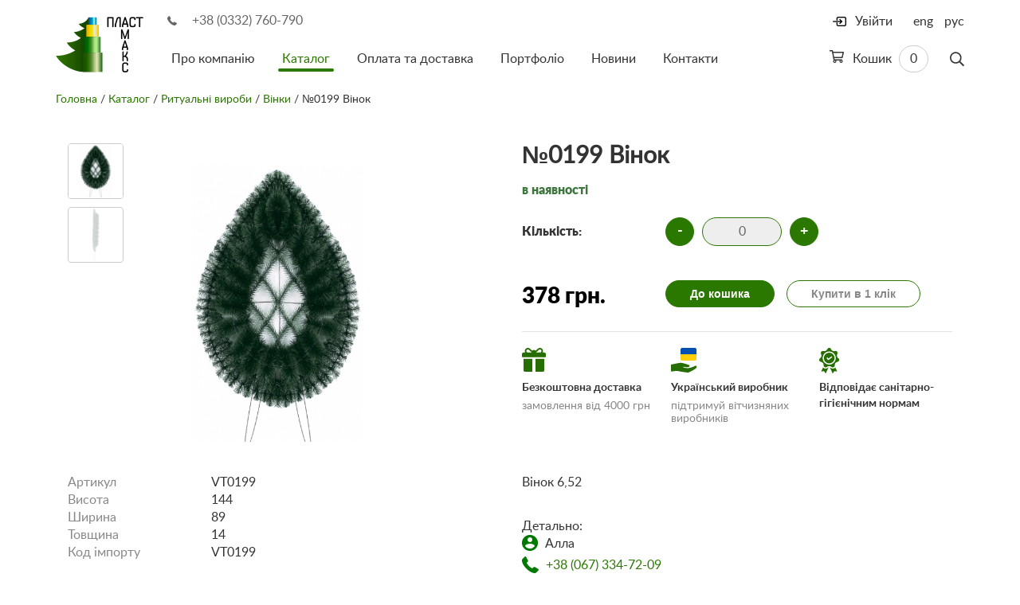

--- FILE ---
content_type: text/html; charset=utf-8
request_url: https://www.plastmax.ua/catalog/funeral/wreaths/1104/
body_size: 16533
content:
 	<!DOCTYPE html>
<html class="no-js" prefix="og: http://ogp.me/ns#">
	<head>
								

																							
																							
							
		<title>№0199 Вінок: купити за ціною 378 грн в Києві (Україні) | «Пластмакс™»</title>

					<meta name="title" content="№0199 Вінок: купити за ціною 378 грн в Києві (Україні) | «Пластмакс™»" />
			<meta name="description" content="№0199 Вінок: за ціною 378 грн в інтернет-магазині «Пластмакс™» ► Доставка по всій Україні ☎ +38 (0332) 760-790, +38 (0332) 760-791" />
		
		
		<link rel="icon" href="/favicon.ico" type="image/x-icon" />
		<meta name="viewport" content="width=device-width, initial-scale=1">
		<link rel="shortcut icon" href="/favicon.ico" type="image/x-icon" />

		<link rel="canonical" href="https://www.plastmax.ua/catalog/funeral/wreaths/1104/" />
		<link rel="alternate" hreflang="uk" href="https://www.plastmax.ua/catalog/funeral/wreaths/1104/"/>
		<link rel="alternate" hreflang="ru" href="https://www.plastmax.ua/ru/catalog/funeral/wreaths/1104/"/>
		<link rel="alternate" hreflang="en" href="https://www.plastmax.ua/en/catalog/funeral/wreaths/1104/"/>

		<meta http-equiv="content-type" content="text/html; charset=utf-8" />
		<meta http-equiv="x-ua-compatible" content="ie=edge">
		<meta name="google-site-verification" content="6yeq7ToTLD-_IsnbC2rbT8wFheONZNLt_l8q_33O-Qg" />
		<meta name="google-site-verification" content="PurZGndDeJSD6MwoHAaKXtqiPFhJ--tKFGe9j5Uhlyo" />
		<meta content=" " name="keywords"/>
		
		
							
		<meta property="og:type" content="article"/>
		<meta property="og:locale" content="uk_UA" />
		<meta property="og:title" content="№0199 Вінок: купити за ціною 378 грн в Києві (Україні) | «Пластмакс™»" />
		<meta property="og:description" content="№0199 Вінок: за ціною 378 грн в інтернет-магазині «Пластмакс™» ► Доставка по всій Україні ☎ +38 (0332) 760-790, +38 (0332) 760-791" />

		<meta property="og:url" content="https://www.plastmax.ua/catalog/funeral/wreaths/1104/" />

		<meta property="og:image" content="https://www.plastmax.ua/-/uploads/ru/00/00/11/04/h-3771741116.jpg" />
		


		<link rel="stylesheet" href="/-/plugins/intl-tel-input/css/intlTelInput.min.css">

		<link rel="stylesheet" href="/static/css/app.min.css?v16">
		<link rel="stylesheet" href="/static/css/debug.css?v44">

				<script src="/static/js/vendor/modernizr.min.js?v2"></script>
		
		<script src='https://www.google.com/recaptcha/api.js?hl=uk'></script>

		<script type="application/ld+json">
    {
        "@context": "http://schema.org",
        "@type": "Organization",
        "name": "Виробництво штучної хвої Пластмакс",
        "url": "https://www.plastmax.ua/",
        "logo": "https://www.plastmax.ua/static/img/logo@2x.png",
        "address": {
            "@type": "PostalAddress",
            "addressLocality": "с. Великий Омеляник, Україна",
            "postalCode": "45624",
            "streetAddress": "вул. Набережна, 1"
        },
        "email": "info@plastmax.ua",
        "telephone": "[+380332760790]"    }
</script>



            
                        
            
            
    <script type="application/ld+json">
    {
                "@context": "http://schema.org",
        "@type": "BreadcrumbList",
        "itemListElement": [
            {
                "@type": "ListItem",
                "name": "Пластмакс",
                "position": 1,
                "item": {
                    "@id": "https://www.plastmax.ua",
                    "image": "https://www.plastmax.ua/static/img/logo@2x.png"
                }
            },
            {
                "@type": "ListItem",
                "name": "Ритуальні вироби",
				"position": 2,
                "item": {
                    "@id": "https://www.plastmax.ua/catalog/funeral/",
                    "image": "https://www.plastmax.ua/-/groups/1/original-1211503680.jpg"                }
            },
            {
                "@type": "ListItem",
                "name": "Вінки",
				"position": 3,
                "item": {
                    "@id": "https://www.plastmax.ua/catalog/funeral/wreaths/"            }
            }        ]
    }
</script>
            

                
                    
    <script type="application/ld+json">
        {
            "@context" : "https://schema.org",
            "@type" : "Product",            "sku" : "VT0199",            "name" : "№0199 Вінок",
            "description" : "Вінок ",
            "image" : "https://www.plastmax.ua/-/uploads/ru/00/00/11/04/original-3771741116.jpg",
            "brand" : "Plastmax",
            "offers" : {
                "@type" : "Offer",
                "url" : "https://www.plastmax.ua/catalog/funeral/wreaths/1104/",
                "price" : "378",
                "priceCurrency" : "UAH",
                "availability": "http://schema.org/InStock"
            }
        }
    </script>

	</head>
	<body>
		<div id="panel" class="js-panel">
			<header class="c-banner js-banner">

				
				<div class="container">
					<div class="c-banner__inner">
						<button class="hamburger hamburger--arrow visible-xs visible-sm js-gamburger" type="button">
                            <span class="hamburger-box">
                    <span class="hamburger-inner"></span>
                            </span>
						</button>
						<a href="/" class="logo"><img src="/static/img/logo.png" height="70" width="110" srcset="/static/img/logo@2x.png 2x" alt="Plastmax"></a>
						<div class="c-banner__main js-menu-wrap">
							<div class="phone"><i class="icon i-phone-sm" aria-hidden="true"></i>
								<a href="tel:380332760790" class="u-solid">+38 (0332) 760-790</a>
							</div>
							<div class="c-banner__nav js-menu">
																	<a href="#" class="js-login login">
										<i class="icon i-login" aria-hidden="true"></i>
										<span>Увійти</span>
									</a>
																<div class="c-search js-search">
									<form action="/catalog/" method="get" class="c-search__form">
										<div class="form-group">
											<input type="text" name="search" class="form-control js-search-input" value="">
										</div>
										<button class="c-search__btn js-search-btn" aria-label="Пошук">
                                            <span class="c-search__icon"><svg width="18px" height="19px" viewBox="0 0 18 19" version="1.1" xmlns="http://www.w3.org/2000/svg" xmlns:xlink="http://www.w3.org/1999/xlink">
										    <g id="Page-1" stroke="none" stroke-width="1" fill="none" fill-rule="evenodd">
										        <path d="M17.8945312,16.7382812 C17.9648441,16.8085941 18,16.9023432 18,17.0195312 C18,17.1367193 17.9648441,17.242187 17.8945312,17.3359375 L17.0859375,18.109375 C16.992187,18.2031255 16.8867193,18.25 16.7695312,18.25 C16.6523432,18.25 16.5585941,18.2031255 16.4882812,18.109375 L12.1992188,13.8554688 C12.1289059,13.7617183 12.09375,13.6679692 12.09375,13.5742188 L12.09375,13.0820312 C11.4374967,13.6445341 10.6992229,14.0839828 9.87890625,14.4003906 C9.05858965,14.7167985 8.20312945,14.875 7.3125,14.875 C5.97655582,14.875 4.75195869,14.5468783 3.63867188,13.890625 C2.52538506,13.2343717 1.64062828,12.3496149 0.984375,11.2363281 C0.328121719,10.1230413 0,8.89844418 0,7.5625 C0,6.22655582 0.328121719,5.00195869 0.984375,3.88867188 C1.64062828,2.77538506 2.52538506,1.89062828 3.63867188,1.234375 C4.75195869,0.578121719 5.97655582,0.25 7.3125,0.25 C8.64844418,0.25 9.87304131,0.578121719 10.9863281,1.234375 C12.0996149,1.89062828 12.9843717,2.77538506 13.640625,3.88867188 C14.2968783,5.00195869 14.625,6.22655582 14.625,7.5625 C14.625,8.45312945 14.4667985,9.30858965 14.1503906,10.1289062 C13.8339828,10.9492229 13.3945341,11.6874967 12.8320312,12.34375 L13.3242188,12.34375 C13.4414068,12.34375 13.5351559,12.3789059 13.6054688,12.4492188 L17.8945312,16.7382812 Z M7.3125,13.1875 C8.32031754,13.1875 9.25780816,12.9355494 10.125,12.4316406 C10.9921918,11.9277319 11.6777319,11.2421918 12.1816406,10.375 C12.6855494,9.50780816 12.9375,8.57031754 12.9375,7.5625 C12.9375,6.55468246 12.6855494,5.61719184 12.1816406,4.75 C11.6777319,3.88280816 10.9921918,3.19726814 10.125,2.69335938 C9.25780816,2.18945061 8.32031754,1.9375 7.3125,1.9375 C6.30468246,1.9375 5.36719184,2.18945061 4.5,2.69335938 C3.63280816,3.19726814 2.94726814,3.88280816 2.44335938,4.75 C1.93945061,5.61719184 1.6875,6.55468246 1.6875,7.5625 C1.6875,8.57031754 1.93945061,9.50780816 2.44335938,10.375 C2.94726814,11.2421918 3.63280816,11.9277319 4.5,12.4316406 C5.36719184,12.9355494 6.30468246,13.1875 7.3125,13.1875 Z" id="search" fill="#353535" fill-rule="nonzero"></path>
										    </g>
										</svg></span>
										</button>
									</form>
								</div>
								

    <a href="/catalog/basket/" class="cart">
        <span>
            <svg width="18px" height="16px" viewBox="0 0 18 16" version="1.1" xmlns="http://www.w3.org/2000/svg" xmlns:xlink="http://www.w3.org/1999/xlink">
                <g id="Page-1" stroke="none" stroke-width="1" fill="none" fill-rule="evenodd">
                    <path d="M17.25,2 C17.4791678,2 17.6718742,2.09374906 17.828125,2.28125 C17.9843758,2.46875094 18.0312503,2.67708219 17.96875,2.90625 L16.5625,9.40625 C16.5208331,9.5729175 16.4322923,9.71354109 16.296875,9.828125 C16.1614577,9.94270891 16.0104175,10 15.84375,10 L6.0625,10 L6.375,11.5 L15.1875,11.5 C15.4166678,11.5 15.6093742,11.5937491 15.765625,11.78125 C15.9218758,11.9687509 15.9687503,12.1770822 15.90625,12.40625 L15.875,12.5625 C16.2916688,12.9583353 16.5,13.4374972 16.5,14 C16.5,14.5625028 16.3072936,15.0364564 15.921875,15.421875 C15.5364564,15.8072936 15.0625028,16 14.5,16 C13.9374972,16 13.4635436,15.8072936 13.078125,15.421875 C12.6927064,15.0364564 12.5,14.5625028 12.5,14 C12.5,13.6458316 12.5937491,13.3125016 12.78125,13 L8.21875,13 C8.40625094,13.3125016 8.5,13.6458316 8.5,14 C8.5,14.5625028 8.30729359,15.0364564 7.921875,15.421875 C7.53645641,15.8072936 7.06250281,16 6.5,16 C5.93749719,16 5.46354359,15.8072936 5.078125,15.421875 C4.69270641,15.0364564 4.5,14.5677111 4.5,14.015625 C4.5,13.4635389 4.68749813,13 5.0625,12.625 L2.875,1.5 L0.375,1.5 C0.270832812,1.5 0.182292031,1.46354203 0.109375,1.390625 C0.0364579688,1.31770797 0,1.22916719 0,1.125 L0,0.375 C0,0.270832813 0.0364579688,0.182292031 0.109375,0.109375 C0.182292031,0.0364579687 0.270832812,0 0.375,0 L3.5,0 C3.68750094,0 3.84895766,0.0572910937 3.984375,0.171875 C4.11979234,0.286458906 4.20833312,0.4270825 4.25,0.59375 L4.5,2 L17.25,2 Z M6.5,14.75 C6.70833438,14.75 6.88541594,14.6770841 7.03125,14.53125 C7.17708406,14.3854159 7.25,14.2083344 7.25,14 C7.25,13.7916656 7.17708406,13.6145841 7.03125,13.46875 C6.88541594,13.3229159 6.70833438,13.25 6.5,13.25 C6.29166562,13.25 6.11458406,13.3229159 5.96875,13.46875 C5.82291594,13.6145841 5.75,13.7916656 5.75,14 C5.75,14.2083344 5.82291594,14.3854159 5.96875,14.53125 C6.11458406,14.6770841 6.29166562,14.75 6.5,14.75 Z M14.5,14.75 C14.7083344,14.75 14.8854159,14.6770841 15.03125,14.53125 C15.1770841,14.3854159 15.25,14.2083344 15.25,14 C15.25,13.7916656 15.1770841,13.6145841 15.03125,13.46875 C14.8854159,13.3229159 14.7083344,13.25 14.5,13.25 C14.2916656,13.25 14.1145841,13.3229159 13.96875,13.46875 C13.8229159,13.6145841 13.75,13.7916656 13.75,14 C13.75,14.2083344 13.8229159,14.3854159 13.96875,14.53125 C14.1145841,14.6770841 14.2916656,14.75 14.5,14.75 Z M15.21875,8.5 L16.3125,3.5 L4.8125,3.5 L5.78125,8.5 L15.21875,8.5 Z" id="cart" fill="#353535" fill-rule="nonzero"></path>
                </g>
            </svg>
        </span>
        Кошик
        <span class="cart-count is-empty">0</span>
    </a>




									<nav class="menu">
        <ul class="list">
        																	<li class="item ">
		            <a href="/about/" class="link">Про компанію</a>
		            		        </li>
																			<li class="item is-active">
		            <a href="/catalog/" class="link">Каталог</a>
		            					<ul class="list">
												<li class="item ">
							<a href="/catalog/new-years/">Новорічні вироби</a>
						</li>
												<li class="item ">
							<a href="/catalog/artificials/">Декор</a>
						</li>
												<li class="item ">
							<a href="/catalog/fixen-elements/">Кріпильні елементи</a>
						</li>
												<li class="item is-active">
							<a href="/catalog/funeral/">Ритуальні вироби</a>
						</li>
												<li class="item ">
							<a href="/catalog/raw/">Сировина</a>
						</li>
												<li class="item ">
							<a href="/catalog/packages/">Пакети поліетиленові</a>
						</li>
											</ul>
							        </li>
																			<li class="item ">
		            <a href="/payment-delivery/" class="link">Оплата та доставка</a>
		            		        </li>
																			<li class="item ">
		            <a href="/portfolio/" class="link">Портфоліо</a>
		            		        </li>
																			<li class="item ">
		            <a href="/publications/" class="link">Новини</a>
		            		        </li>
																			<li class="item ">
		            <a href="/contacts/" class="link">Контакти</a>
		            		        </li>
			        </ul>
    </nav>

								<ul class="lang">
									<li class="item is-active"><a href="/catalog/funeral/wreaths/1104/" class="link">укр</a></li>
									<li class="item "><a href="/en/catalog/funeral/wreaths/1104/" class="link">eng</a></li>
									<li class="item "><a href="/ru/catalog/funeral/wreaths/1104/" class="link">рус</a></li>
								</ul>
							</div>
						</div>
					</div>
				</div>
			</header>
			

							
					<main class="c-content">
				<div class="container">
					<section class="o-page">

						<div id="crumbs"><a href="/">Головна</a> <span>

	    	/ <a href="/catalog/">Каталог</a>
		    	/ <a href="/catalog/funeral/">Ритуальні вироби</a>
		    	/ <a href="/catalog/funeral/wreaths/">Вінки</a>
							/ №0199 Вінок
			
</span></div>

						
						<article class="c-product row  flex-row">
							<div class="c-product__preview col-sm-5 col-md-6 flex-size" data-slideout-ignore>
																<div class="c-product__slider">
																			<ul class="c-product-slide__preview js-slider-product-prev list">
																							<li class="item">
													<img class="lozad" src="/static/img/lazy-logo-inventory-node.png" data-src="/-/uploads/ru/00/00/11/04/item-3771741116.jpg" height="400" width="400" alt="Сосна, 1,5 м. Розпушена">
												</li>
																							<li class="item">
													<img class="lozad" src="/static/img/lazy-logo-inventory-node.png" data-src="/-/uploads/ru/00/00/11/04/item-2141089381.jpg" height="400" width="400" alt="Сосна, 1,5 м. Розпушена">
												</li>
																					</ul>
																		<ul class="c-product-slide js-slider-product list ">
																					<li class="item ">
												<a href="/-/uploads/ru/00/00/11/04/h-3771741116.jpg" class="js-swipebox-inline link" rel="product">
													<img class="lozad" src="/static/img/lazy-logo-inventory-node.png" data-src="/-/uploads/ru/00/00/11/04/item-3771741116.jpg" height="400" width="400" alt="Сосна, 1,5 м. Розпушена">
																									</a>
											</li>
																					<li class="item ">
												<a href="/-/uploads/ru/00/00/11/04/h-2141089381.jpg" class="js-swipebox-inline link" rel="product">
													<img class="lozad" src="/static/img/lazy-logo-inventory-node.png" data-src="/-/uploads/ru/00/00/11/04/item-2141089381.jpg" height="400" width="400" alt="Сосна, 1,5 м. Розпушена">
																									</a>
											</li>
																			</ul>
								</div>
							</div>

							<div class="c-product__main col-sm-7 col-md-6 flex-size">
								<h1 class="head" style="margin-bottom:0px;">№0199 Вінок</h1>

								
																	<span class="status text-success">в наявності</span>
								
								
																	<input type="hidden" id="step-item-1104" value="1">

									<div class="quantity">
										<span class="col-left">Кількість:</span>

																															
										<div class="col-right color-vars color-0  active">
											<div class="c-inc">
												<button data-action="reduce" data-id="1104" data-isset-color="" data-color="0"
														class="c-inc__btn js-inc-btn" data-in-basket="0" type="button" onkeyup="recountBasket();">-</button>
												<input type="text" class="c-inc__input js-inc-input count_basket-1104 color-0" onkeypress="return testKey(event)" readonly="readonly"
													   value="0" data-min="1" data-max="99">
												<button id="inc_basket" data-action="add" data-id="1104" data-isset-color="" data-color="0"
														class="c-inc__btn js-inc-btn" data-in-basket="0" type="button" onkeyup="recountBasket();">+</button>
											</div>
										</div>

									</div>

									<div class="buy" style="padding: 10px 0 20px; margin: 0px 0;border-top: 0px solid #e5e5e5;border-bottom: 1px solid #e5e5e5;">
										<span class="price col-left">378&nbsp;грн.</span>
										<div class="buy-btns col-right">
																							<a href="/catalog/basket/" class="btn btn-primary js-go-basket color-0  hidden ">
													До кошика
												</a>
												<button data-action="add" data-id="1104" data-isset-color="" data-color="0" type="submit" class=" js-add-go-basket color-0 btn btn-primary js-inc-btn">До кошика</button>
												<button id="one-click-btn" type="button" data-toggle="modal" data-target="#modal-buy" class="btn btn-default">Купити в 1 клік</button>
											
										</div>
									</div>

									<form action="/catalog/basket/" method="get">
										<div class="parameters">
											
										</div>

									</form>
																	
												                        	

<div class="additionally">
								<div class="additionally-block">
									<div class="additionally-icon">
										<svg width="30" height="30" viewBox="0 0 30 30" fill="none" xmlns="http://www.w3.org/2000/svg">
											<path fill-rule="evenodd" clip-rule="evenodd" d="M28.0435 5.84332H25.8598C26.1478 5.38746 26.3379 4.87576 26.3921 4.33459C26.5652 2.60508 25.6544 1.05469 24.1037 0.367323C22.6784 -0.264494 21.0766 -0.00621235 19.9232 1.03992L17.1657 3.53894C16.6287 2.9516 15.8568 2.58246 15 2.58246C14.1417 2.58246 13.3685 2.95277 12.8314 3.54193L10.0704 1.03963C8.91516 -0.00650537 7.31402 -0.263791 5.88932 0.367674C4.33904 1.0551 3.42803 2.60601 3.6017 4.33547C3.65602 4.87623 3.84598 5.38769 4.13397 5.84332H1.9565C0.875918 5.84332 0 6.7193 0 7.79982V10.7346C0 11.2748 0.437988 11.7129 0.978281 11.7129H29.0218C29.562 11.7129 30.0001 11.2749 30.0001 10.7346V7.79982C30 6.7193 29.1241 5.84332 28.0435 5.84332ZM12.0652 5.51724V5.84332H7.46309C6.24715 5.84332 5.29019 4.70976 5.59389 3.44379C5.72766 2.88627 6.13008 2.41101 6.65057 2.17043C7.36529 1.84008 8.15701 1.94613 8.7573 2.48947L12.066 5.48842L12.0656 5.50059C12.0654 5.50613 12.0652 5.51166 12.0652 5.51724ZM22.4401 5.84344C23.4595 5.84344 24.3779 5.09162 24.4508 4.07484C24.5188 3.12592 23.9725 2.33478 23.0422 2.05728C22.3939 1.86392 21.6926 2.07598 21.1914 2.53025L17.934 5.48285C17.934 5.4881 17.9342 5.49333 17.9344 5.49856C17.9346 5.50482 17.9348 5.51107 17.9348 5.51736V5.84344H22.4401Z" fill="#266D02" />
											<path d="M1.95654 13.6694V28.0172C1.95654 29.0978 2.83246 29.9737 3.91305 29.9737H13.0435V13.6694H1.95654Z" fill="#266D02" />
											<path d="M16.9565 13.6694V29.9737H26.087C27.1676 29.9737 28.0435 29.0978 28.0435 28.0172V13.6694H16.9565Z" fill="#266D02" />
										</svg>
									</div>
									<span class="additionally-title">Безкоштовна доставка</span>
									<p class="additionally-description">замовлення від 4000 грн</p>
									<div class="hover">
										<span>Умови доставки за рахунок постачальника:</span>
										<ul>
											<li>Розповсюджується на товари категорії «новорічні вироби»</li>
											<li>Виконується за умов, описаних на сторінці <a href="/payment-delivery">«Умови доставки і оплати»</a></li>
											<li>Перевізником виступає служба доставки «Нова Пошта»</li>
										</ul>
									</div>
								</div>
								<div class="additionally-block">
									<div class="additionally-icon">
										<svg width="33" height="31" viewBox="0 0 33 31" fill="none" xmlns="http://www.w3.org/2000/svg">
											<path d="M12 2C12 0.895431 12.8954 0 14 0H30C31.1046 0 32 0.895431 32 2V8H12V2Z" fill="#0051B2" />
											<path d="M12 8H32V14C32 15.1046 31.1046 16 30 16H14C12.8954 16 12 15.1046 12 14V8Z" fill="#FFCF06" />
											<path d="M32.2425 23.2304C32.0405 22.7286 31.5774 22.417 31.0338 22.417C30.7644 22.417 30.4921 22.4919 30.2244 22.6396C27.9096 23.9171 24.9438 24.9282 22.2909 25.3442C21.899 25.4057 21.4436 25.4368 20.9376 25.4368C19.6378 25.4368 18.1347 25.2336 16.9166 24.8929C15.6765 24.5462 14.9306 24.1032 14.914 23.7053C14.9276 23.7001 14.9615 23.6914 15.0367 23.6914C15.2812 23.6914 15.7477 23.7789 16.3383 23.8896C17.3659 24.0824 18.7734 24.3463 20.0786 24.3463C20.7061 24.3463 21.2581 24.2839 21.7193 24.1608C22.8593 23.8566 23.2538 23.1249 23.2428 22.5415C23.2321 21.9722 22.8606 21.4921 22.3393 21.3738C22.0589 21.3101 21.3983 21.0979 20.5621 20.829C18.2072 20.072 14.2657 18.8049 12.2799 18.7462C12.2652 18.7458 12.2496 18.7455 12.2331 18.7455C11.1188 18.7455 5.97892 19.7774 2.90797 20.3939C2.09145 20.5579 1.44653 20.6873 1.03964 20.765C0.600907 20.8487 0 20.9635 0 21.5626C0 22.7226 0.0306297 23.8389 0.0631133 25.0208C0.0961612 26.2252 0.130338 27.4706 0.130338 28.7884V28.8187C0.130257 29.1125 0.130176 29.3247 0.202479 29.4763C0.283406 29.6462 0.445018 29.7219 0.726327 29.7219C0.878831 29.7219 1.07357 29.7008 1.33924 29.6554C2.50124 29.4569 6.10974 28.912 7.45745 28.912C7.63929 28.912 7.77431 28.9216 7.85878 28.9407C9.00514 29.2011 18.5069 30.9557 21.2649 30.9558C21.265 30.9558 21.265 30.9558 21.265 30.9558C21.5154 30.9558 21.6987 30.9414 21.8256 30.9119C23.953 30.4175 30.2136 26.7512 31.4537 25.5599C32.2333 24.8106 32.5281 23.9398 32.2425 23.2304Z" fill="#266D02" />
										</svg>
									</div>
									<span class="additionally-title">Український виробник</span>
									<p class="additionally-description">підтримуй вітчизняних виробників</p>
									<div class="hover">
										<p>Весь товар категорії «Новорічні вироби» вироблено в Україні на сировинній базі та потужностях ТМ ПластМакс</p>
									</div>
								</div>
								<div class="additionally-block">
									<div class="additionally-icon">
										<svg width="26" height="32" viewBox="0 0 26 32" fill="none" xmlns="http://www.w3.org/2000/svg">
											<path d="M10.7457 24.9967C9.49823 26.1495 7.77279 26.4077 6.24241 25.6709C5.68916 25.4044 5.22229 25.0365 4.85679 24.5959L2.77298 29.2049C2.67816 29.4146 2.78404 29.5727 2.83391 29.6309C2.88379 29.689 3.02385 29.8177 3.24548 29.756L4.76248 29.3338C4.93535 29.2857 5.1101 29.2625 5.28241 29.2625C6.00935 29.2625 6.69354 29.674 7.02298 30.3558L7.7081 31.7736C7.80816 31.9808 7.99585 32.0015 8.07398 31.9999C8.1506 31.9989 8.3391 31.974 8.43385 31.7644L11.7484 24.4329C11.3842 24.5377 11.0394 24.7254 10.7457 24.9967Z" fill="#266D02" />
											<path d="M22.352 29.2049L20.2682 24.5959C19.9027 25.0366 19.4358 25.4045 18.8826 25.6709C17.3522 26.4077 15.6268 26.1495 14.3793 24.9967C14.0857 24.7254 13.7408 24.5377 13.3765 24.4329L16.691 31.7644C16.7858 31.9741 16.9743 31.9989 17.0509 31.9999C17.129 32.0015 17.3167 31.9808 17.4168 31.7736L18.1019 30.3558C18.4313 29.674 19.1155 29.2625 19.8425 29.2625C20.0148 29.2625 20.1896 29.2857 20.3624 29.3338L21.8794 29.756C22.101 29.8177 22.2412 29.689 22.291 29.6309C22.341 29.5726 22.4468 29.4145 22.352 29.2049Z" fill="#266D02" />
											<path fill-rule="evenodd" clip-rule="evenodd" d="M22.7662 7.63056C21.721 9.44913 22.258 11.8019 23.9887 12.9869C25.0289 13.6993 25.2031 14.8144 25.0192 15.6205C24.8352 16.4264 24.1945 17.3556 22.9481 17.546C20.8747 17.8628 19.3701 19.7496 19.5225 21.8415C19.6142 23.0991 18.851 23.9304 18.1062 24.2891C17.3614 24.6479 16.2354 24.7264 15.3093 23.8705C14.539 23.1586 13.5509 22.8028 12.5623 22.8028C11.574 22.8028 10.5854 23.1588 9.81523 23.8705C8.88923 24.7263 7.76336 24.6478 7.01848 24.2891C6.27367 23.9304 5.51036 23.099 5.60211 21.8414C5.75454 19.7495 4.24992 17.8627 2.17654 17.546C0.930106 17.3556 0.289356 16.4265 0.105481 15.6205C-0.0783942 14.8145 0.0956682 13.6994 1.13604 12.987C2.86667 11.802 3.40367 9.44913 2.35854 7.63062C1.73036 6.53731 2.05729 5.45719 2.57273 4.81075C3.08829 4.16444 4.06861 3.6055 5.27417 3.9745C7.27961 4.58862 9.45398 3.54175 10.2242 1.59069C10.6872 0.417875 11.7357 0 12.5624 0C13.389 0 14.4375 0.417875 14.9005 1.59063C15.6707 3.54163 17.8453 4.58862 19.8505 3.97444C21.056 3.60538 22.0365 4.16444 22.552 4.81069C23.0674 5.45713 23.3944 6.53737 22.7662 7.63056ZM4.33617 12.769C4.33617 17.3049 8.02642 20.9952 12.5624 20.9952C17.0983 20.9952 20.7885 17.3049 20.7885 12.7689C20.7885 8.233 17.0984 4.54275 12.5624 4.54275C8.02636 4.54275 4.33617 8.23306 4.33617 12.769Z" fill="#266D02" />
											<path fill-rule="evenodd" clip-rule="evenodd" d="M5.87012 12.769C5.87012 9.07879 8.8723 6.07654 12.5626 6.07654C16.2528 6.07654 19.255 9.07879 19.255 12.769C19.255 16.4592 16.2529 19.4614 12.5626 19.4614C8.87224 19.4614 5.87012 16.4592 5.87012 12.769ZM11.8271 15.1623L15.9922 12.1201C16.3342 11.8702 16.4091 11.3905 16.1592 11.0485C15.9095 10.7064 15.4297 10.6319 15.0876 10.8815L11.5534 13.4629L10.7565 12.3283C10.513 11.9817 10.0347 11.898 9.68812 12.1415C9.34155 12.3849 9.25787 12.8632 9.5013 13.2099L10.7472 14.9838C10.8656 15.1523 11.0467 15.2661 11.2497 15.2997C11.2914 15.3065 11.3332 15.3099 11.3748 15.3099C11.5363 15.3099 11.6949 15.2589 11.8271 15.1623Z" fill="#266D02" />
										</svg>
									</div>
									<span class="additionally-title">Відповідає санітарно-гігієнічним нормам</span>
									<div class="hover">
										<p>Посилання на скан гігієнічного висновку</p>
										<div class="hover-images">
											<a href="/static/img/doc_1.jpg" class="js-swipebox-inline link">
												<img src="/static/img/doc1.jpg" height="400" width="400" alt="Сосна, 1,5 м. Розпушена">
											</a>
											<a href="/static/img/doc_2.jpg" class="js-swipebox-inline link">
												<img src="/static/img/doc2.jpg" height="400" width="400" alt="Сосна, 1,5 м. Розпушена">
											</a>
										</div>
									</div>
								</div>
							</div>

			                        
	                            

							</div>																																																						
						</article>

						<article class="c-product row">
							

							<div class="c-product__main col-sm-7 col-md-6">
								
								<dl class="details">
																																										<dt>Артикул</dt>
												<dd>
																											VT0199																									</dd>
																																																															<dt>Висота</dt>
												<dd>
																											144																									</dd>
																																																															<dt>Ширина</dt>
												<dd>
																											89																									</dd>
																																																															<dt>Товщина</dt>
												<dd>
																											14																									</dd>
																																																															<dt>Код імпорту</dt>
												<dd>
																											VT0199																									</dd>
																																						</dl>
															</div>	

							<div class="c-product__preview----222 col-sm-5 col-md-6" data-slideout-ignore>

								<div class="block_info" style="text-align:left">
									<div class="c-product__description" style="margin-top:0"><p>Вінок 6,52</p><br/>Детально:
<div class="group"><em class="icon i-user"></em> Алла </div>
<div class="group"><em class="icon i-phone"></em> <a href="tel:+38 (067) 334-72-09" class="u-solid">+38 (067) 334-72-09</a></div>
<div class="group"><em class="icon i-mail"></em><a href="mailto:manager@plastmax.ua" class="u-solid-inv">manager@plastmax.ua</a></div></div>
								</div>

								<a target="_blank" href="https://www.facebook.com/sharer.php?u=https://www.plastmax.ua/catalog/funeral/wreaths/1104/" class="share">
	                  					<span class="share-icon">
	                  						<svg width="26" height="26" viewBox="0 0 26 26" fill="none" xmlns="http://www.w3.org/2000/svg">
												<path d="M26 13C26 5.82029 20.1797 0 13 0C5.82029 0 0 5.82029 0 13C0 19.4887 4.75391 24.8668 10.9688 25.8421V16.7578H7.66797V13H10.9688V10.1359C10.9688 6.87781 12.9096 5.07812 15.879 5.07812C17.3013 5.07812 18.7891 5.33203 18.7891 5.33203V8.53125H17.1498C15.5349 8.53125 15.0312 9.53334 15.0312 10.5614V13H18.6367L18.0604 16.7578H15.0312V25.8421C21.2461 24.8668 26 19.4887 26 13Z" fill="#1877F2"/>
												<path d="M18.6367 13H15.0312V10.5614C15.0312 9.53334 15.5349 8.53125 17.1498 8.53125H18.7891V5.33203C18.7891 5.33203 17.3013 5.07812 15.879 5.07812C12.9096 5.07812 10.9688 6.87781 10.9688 10.1359V13H7.66797V16.7578H10.9688V25.8421C11.6306 25.9459 12.309 26 13 26C13.691 26 14.3694 25.9459 15.0312 25.8421V16.7578H18.0604L18.6367 13Z" fill="white"/>
											</svg>
										</span>
									<span>Поширити у Facebook</span>
								</a>

							</div>

						</article>


							<aside class="c-similar">
		<h2 class="head">Схожі товари:</h2>
		<ul class="c-catalog__list list">
							<li class="item">
	<figure class="inner ">
							
		
			
			
		
		<a href="/catalog/funeral/wreaths/1658/" height="200" width="200" alt="№0318 Вінок">
			<img class="lozad" src="/static/img/lazy-logo-inventory-list.png" data-src="/-/uploads/ru/00/00/16/58/z-431703944.jpg" height="200" width="200" alt="№0318 Вінок">
		</a>

									
		<figcaption class="description">
			<div class="article">VT0318</div>
			<h4 class="title js-dot2">
				<a href="/catalog/funeral/wreaths/1658/">
					№0318 Вінок
				</a>
			</h4>
							<span class="price">
											160&nbsp;грн.
									</span>
					</figcaption>

		<div class="hover">
			<div class="item-choice">
				
			</div>

					</div>
	</figure>
</li>							<li class="item">
	<figure class="inner ">
							
		
			
			
		
		<a href="/catalog/funeral/wreaths/1656/" height="200" width="200" alt="№0307 Вінок">
			<img class="lozad" src="/static/img/lazy-logo-inventory-list.png" data-src="/-/uploads/ru/00/00/16/56/z-2714250022.jpg" height="200" width="200" alt="№0307 Вінок">
		</a>

									
		<figcaption class="description">
			<div class="article">VT0307</div>
			<h4 class="title js-dot2">
				<a href="/catalog/funeral/wreaths/1656/">
					№0307 Вінок
				</a>
			</h4>
							<span class="price">
											268&nbsp;грн.
									</span>
					</figcaption>

		<div class="hover">
			<div class="item-choice">
				
			</div>

					</div>
	</figure>
</li>							<li class="item">
	<figure class="inner ">
							
		
							<div class="item-subcategory item-subcategory--sale">Акція</div>
			
			
		
		<a href="/catalog/funeral/wreaths/1648/" height="200" width="200" alt="№0382 Сонечко">
			<img class="lozad" src="/static/img/lazy-logo-inventory-list.png" data-src="/-/uploads/ru/00/00/16/48/z-1790571752.jpg" height="200" width="200" alt="№0382 Сонечко">
		</a>

									
		<figcaption class="description">
			<div class="article">VT0382</div>
			<h4 class="title js-dot2">
				<a href="/catalog/funeral/wreaths/1648/">
					№0382 Сонечко
				</a>
			</h4>
							<span class="price">
											75&nbsp;грн.
									</span>
					</figcaption>

		<div class="hover">
			<div class="item-choice">
				
			</div>

					</div>
	</figure>
</li>							<li class="item">
	<figure class="inner ">
							
		
			
			
		
		<a href="/catalog/funeral/wreaths/1644/" height="200" width="200" alt="№0378 Зірка">
			<img class="lozad" src="/static/img/lazy-logo-inventory-list.png" data-src="/-/uploads/ru/00/00/16/44/z-3370011262.jpg" height="200" width="200" alt="№0378 Зірка">
		</a>

									
		<figcaption class="description">
			<div class="article">VT0378</div>
			<h4 class="title js-dot2">
				<a href="/catalog/funeral/wreaths/1644/">
					№0378 Зірка
				</a>
			</h4>
							<span class="price">
											75&nbsp;грн.
									</span>
					</figcaption>

		<div class="hover">
			<div class="item-choice">
				
			</div>

					</div>
	</figure>
</li>							<li class="item">
	<figure class="inner ">
							
		
							<div class="item-subcategory item-subcategory--sale">Акція</div>
			
			
		
		<a href="/catalog/funeral/wreaths/1638/" height="200" width="200" alt="№0373 Єврик">
			<img class="lozad" src="/static/img/lazy-logo-inventory-list.png" data-src="/-/uploads/ru/00/00/16/38/z-1652987547.jpg" height="200" width="200" alt="№0373 Єврик">
		</a>

									
		<figcaption class="description">
			<div class="article">VT0373</div>
			<h4 class="title js-dot2">
				<a href="/catalog/funeral/wreaths/1638/">
					№0373 Єврик
				</a>
			</h4>
							<span class="price">
											75&nbsp;грн.
									</span>
					</figcaption>

		<div class="hover">
			<div class="item-choice">
				
			</div>

					</div>
	</figure>
</li>					</ul>
			</aside>


					</section>
				</div>
			</main>

			

			<footer class="c-footer">
				<div class="container">
					<div class="c-footer__inner">
						<div class="address">
							Україна, Волинська обл.,
<br/>с. Великий Омеляник,
<br/>вул. Набережна, 1
<br/>Телефон: <a href="tel:+380332760790" class="u-solid">+38 (0332) 760-790</a>, <a href="tel:380332760791" class="u-solid">+38 (0332) 760-791</a>
<br/>Пн-Пт 8:00-18:00
<br/>Сб-10:00-15:00

													</div>
						<div class="info">
								<ul class="menu">
									<li class="item">
            <a href="/faq/" class="link">Питання і відповіді</a>
        </li>
									<li class="item">
            <a href="/partnership/" class="link">Оптовим клієнтам</a>
        </li>
									<li class="item">
            <a href="/partnership/discount/" class="link">Ціни та Знижки</a>
        </li>
									<li class="item">
            <a href="/contacts/" class="link">Контакти</a>
        </li>
		</ul>

														<div>
                                <span class="copyright">
									&copy; 1998—2026 ТзОВ «<a href="/" class="u-solid">Пластмакс</a>»<br/>Український виробник штучної хвої
<br/><ul class="menu" style="padding:0px;">
<li class="item">
            <a href="/offerta/" class="link">Договір публічної оферти</a>
        </li>
<li class="item">
            <a href="/privacy/" class="link">Політика конфіденційності</a>
        </li>
</ul>

									                                </span>
								<div class="social">
									<ul class="list social-list">
										<li class="social-item">
											<a target="_blank" href="https://www.facebook.com/plastmax.ua/" class="social-link">
												<svg viewBox="0 0 26 26" fill="none" xmlns="http://www.w3.org/2000/svg">
													<path d="M26 13C26 5.82029 20.1797 0 13 0C5.82029 0 0 5.82029 0 13C0 19.4887 4.75391 24.8668 10.9688 25.8421V16.7578H7.66797V13H10.9688V10.1359C10.9688 6.87781 12.9096 5.07812 15.879 5.07812C17.3013 5.07812 18.7891 5.33203 18.7891 5.33203V8.53125H17.1498C15.5349 8.53125 15.0312 9.53334 15.0312 10.5614V13H18.6367L18.0604 16.7578H15.0312V25.8421C21.2461 24.8668 26 19.4887 26 13Z" fill="#1877F2" />
													<path d="M18.6367 13H15.0312V10.5614C15.0312 9.53334 15.5349 8.53125 17.1498 8.53125H18.7891V5.33203C18.7891 5.33203 17.3013 5.07812 15.879 5.07812C12.9096 5.07812 10.9688 6.87781 10.9688 10.1359V13H7.66797V16.7578H10.9688V25.8421C11.6306 25.9459 12.309 26 13 26C13.691 26 14.3694 25.9459 15.0312 25.8421V16.7578H18.0604L18.6367 13Z" fill="white" />
												</svg>
											</a>
										</li>
										<li class="social-item">
											<a target="_blank" href="https://www.instagram.com/plastmaxua/" class="social-link">
												<svg version="1.1" id="Layer_1" xmlns="http://www.w3.org/2000/svg" xmlns:xlink="http://www.w3.org/1999/xlink" x="0px" y="0px" viewBox="0 0 551.034 551.034" style="enable-background:new 0 0 551.034 551.034;" xml:space="preserve">
                                                    <g>
														<linearGradient id="SVGID_1_" gradientUnits="userSpaceOnUse" x1="275.517" y1="4.57" x2="275.517" y2="549.72" gradientTransform="matrix(1 0 0 -1 0 554)">
															<stop offset="0" style="stop-color:#E09B3D" />
															<stop offset="0.3" style="stop-color:#C74C4D" />
															<stop offset="0.6" style="stop-color:#C21975" />
															<stop offset="1" style="stop-color:#7024C4" />
														</linearGradient>
														<path style="fill:url(#SVGID_1_);" d="M386.878,0H164.156C73.64,0,0,73.64,0,164.156v222.722
		c0,90.516,73.64,164.156,164.156,164.156h222.722c90.516,0,164.156-73.64,164.156-164.156V164.156
		C551.033,73.64,477.393,0,386.878,0z M495.6,386.878c0,60.045-48.677,108.722-108.722,108.722H164.156
		c-60.045,0-108.722-48.677-108.722-108.722V164.156c0-60.046,48.677-108.722,108.722-108.722h222.722
		c60.045,0,108.722,48.676,108.722,108.722L495.6,386.878L495.6,386.878z" />
														<linearGradient id="SVGID_2_" gradientUnits="userSpaceOnUse" x1="275.517" y1="4.57" x2="275.517" y2="549.72" gradientTransform="matrix(1 0 0 -1 0 554)">
															<stop offset="0" style="stop-color:#E09B3D" />
															<stop offset="0.3" style="stop-color:#C74C4D" />
															<stop offset="0.6" style="stop-color:#C21975" />
															<stop offset="1" style="stop-color:#7024C4" />
														</linearGradient>
														<path style="fill:url(#SVGID_2_);" d="M275.517,133C196.933,133,133,196.933,133,275.516s63.933,142.517,142.517,142.517
		S418.034,354.1,418.034,275.516S354.101,133,275.517,133z M275.517,362.6c-48.095,0-87.083-38.988-87.083-87.083
		s38.989-87.083,87.083-87.083c48.095,0,87.083,38.988,87.083,87.083C362.6,323.611,323.611,362.6,275.517,362.6z" />
														<linearGradient id="SVGID_3_" gradientUnits="userSpaceOnUse" x1="418.31" y1="4.57" x2="418.31" y2="549.72" gradientTransform="matrix(1 0 0 -1 0 554)">
															<stop offset="0" style="stop-color:#E09B3D" />
															<stop offset="0.3" style="stop-color:#C74C4D" />
															<stop offset="0.6" style="stop-color:#C21975" />
															<stop offset="1" style="stop-color:#7024C4" />
														</linearGradient>
														<circle style="fill:url(#SVGID_3_);" cx="418.31" cy="134.07" r="34.15" />
													</g>
                                                </svg>
											</a>
										</li>
									</ul>
								</div>
							</div>
						</div>
						<div class="created">
	<span class="sr-only">зроблено в</span>
	<a href="https://www.ideil.com/" class="c-ideil" target="_blank" aria-label="Ideil">
		<img src="/-/img/made-ideil-ukr.svg" width="110" height="14" alt="Ideil"/>
	</a>
</div>

											</div>
				</div>
			</footer>


		</div>

				<div class="modal fade" id="chooseColor" tabindex="-1" role="dialog">
			<div class="modal-dialog" role="document">
				<div class="modal-content">
					<button type="button" class="close" data-dismiss="modal" aria-label="Close"><span aria-hidden="true">&times;</span></button>
					<div class="modal-body">
						<div class="text-center">
                        <span class="attention">
                            Виберіть колір
                        </span>
						</div>
					</div>
					<div class="modal-body">
					</div>
				</div>
			</div>
		</div>

		<div class="modal fade" id="download-catalog" tabindex="-1" role="dialog" aria-hidden="true">
			<div class="modal-dialog" role="document">
				<div class="modal-content">
					<button type="button" class="close" data-dismiss="modal" aria-label="Close"><span aria-hidden="true">&times;</span></button>
					<div class="modal-body c-landing__download">
						<h2 class="head">Завантажити каталог</h2>
						<div class="o-inner">
							<p>Ви можете завантажити повний каталог продукції.</p><p>Ціни на товар оновлюються щотижня.</p>
							<form action="/catalog/get-price/" method="get">
								<div class="form-group">
									<label for="download-select">Виберіть групу товарів</label>
									<select name="group" id="download-select" class="form-control js-select">
																																	<option value="10"> Новорічні вироби </option>
																																												<option value="41"> Декор </option>
																																												<option value="51"> Кріпильні елементи </option>
																																																																	<option value="1"> Ритуальні вироби </option>
																																												<option value="4"> Сировина </option>
																																																			</select>
								</div>
								<div class="form-group">
									<input name="is_img" value="0" type="hidden">
									<label for="download-email">E-mail</label>
									<input type="email" name="download-email" id="download-email" class="form-control">
								</div>
																<button type="submit" class="btn btn-primary">Завантажити</button>
							</form>
						</div>
					</div>
				</div>
			</div>
		</div>

					<div class="modal fade" id="modal-buy" tabindex="-1" role="dialog" aria-labelledby="exampleModalLabel" aria-hidden="true">
				<div class="modal-dialog" role="document">
					<div class="modal-content">
						<button type="button" class="close" data-dismiss="modal" aria-label="Close"><span aria-hidden="true">&times;</span></button>
						<div class="modal-body">
							<h4 class="modal-title">№0199 Вінок</h4>
							<form class="o-form" id="one-ckick-form" action="/catalog/funeral/wreaths/1104/">
								<input type="hidden" id="one-click-node-id" value="1104" />
								<input type="hidden" id="one-click-group-id" value="2" />

								<div class="form-group">
									<label for="one-click-name">Прізвище, ім'я</label>&nbsp;<span class="required">*</span>
									<input type="text" name="send[name]" id="one-click-name" onchange="$('#name').removeClass('warning');" class="form-control" value="">
								</div>
								<div class="form-group">
									<label for="one-click-phone" class="control-label">Ваш телефон:</label>&nbsp;<span class="required">*</span>
									<div class="input-telephone-code js-phone">
										<input class="form-control  " type="tel" name="send[phone]" id="one-click-phone" autocomplete="off" value="+380" required  minlength="13">
									</div>
								</div>
								<div class="form-group">
									<small>Мінімальне замовлення: 1 шт.</small>
								</div>
								<div class="text-center">
									<button class="btn btn-primary">Купити</button>
								</div>
															</form>
						</div>
					</div>
				</div>
			</div>
		
		<div class="modal fade" id="formLogin" tabindex="-1" role="dialog">
			<div class="modal-dialog" role="document">
				<div class="modal-content">
					<button type="button" class="close" data-dismiss="modal" aria-label="Close"><span aria-hidden="true">&times;</span></button>
					<div class="modal-body">
						<h3 class="modal-title">Увійти як користувач</h3>
						<form action="/members/login/" method="post" class="o-form">
							<div class="form-group">
								<label for="phone-login">Ваш телефон</label>&nbsp;<span class="required">*</span>
								<div class="input-telephone-code js-phone">
									<input type="text" name="login" value="+380" id="phone-login" class="form-control js-mask">
								</div>
							</div>
							<div class="form-group">
								<label for="password">Пароль</label>&nbsp;<span class="required">*</span>
								<input type="password" name="passwd" id="password" class="form-control" value="">
							</div>
							<div class="form-group c-checkbox">
								<input type="checkbox" name="remember" id="remember">
								<label for="remember">Запам'ятати мене</label>
							</div>
							<div class="text-center clearfix">
								<div class="form-group">
									<button class="btn btn-primary">Увійти</button>
								</div>
								<a href="#" class="u-solid js-modal-toogle">Зареєструватись</a>
							</div>
						</form>
					</div>
					<div class="modal-body">
						<h3 class="modal-title">Зареєструватись</h3>
						<form action="/members/register/" method="post" class="o-form">
							<div class="form-group">
								<label for="name">ПІБ або назва організації</label>&nbsp;<span class="required">*</span>
								<input type="text" name="username" id="name" class="form-control" value="">
							</div>
							<div class="form-group">
								<label for="phone2-register">Ваш телефон</label>&nbsp;<span class="required">*</span>
								<div class="input-telephone-code js-phone">
									<input type="text" name="phone" value="+380" id="phone2-register" class="form-control js-mask">
								</div>
							</div>
							<div class="form-group">
								<label for="email2">Ваш e-mail</label>
								<input type="email" name="email" id="email2" class="form-control">
							</div>
							<div class="form-group">
								<label for="password2">Пароль</label>&nbsp;<span class="required">*</span>
								<input type="password" name="passwd" id="password2" class="form-control" value="">
							</div>
														<div class="text-center">
								<div class="form-group">
									<button class="btn btn-primary">Реєстрація</button>
								</div>
								<a href="#" class="u-solid js-modal-toogle">Увійти</a>
							</div>
						</form>
					</div>
				</div>
			</div>
		</div>
		<input type="hidden" name="site-lang" id="site-lang" value="ua">
		<script src="https://code.jquery.com/jquery-1.12.0.min.js"></script>
		<script>
            window.jQuery || document.write('<script src="js/vendor/jquery-1.12.0.min.js"><\/script>')
		</script>
		<script async defer src="https://maps.googleapis.com/maps/api/js?key=AIzaSyCcqkAPQIHYqJk-uq5_9r-D1G4JUpx19OY"></script>
		<script src="/static/js/map.js?v4"></script>
		<script src="/static/js/vendor/bootstrap/bootstrap.min.js"></script>
		<script src="/static/js/vendor/slick.min.js"></script>
		<script src="/static/js/vendor/slideout.min.js"></script>
		<script src="/static/js/vendor/headroom.min.js"></script>
		<script src="/static/js/vendor/jquery.headroom.js"></script>
		<script src="/static/js/vendor/jquery.swipebox.min.js?v2"></script>
		<script src="/static/js/vendor/tether.min.js"></script>
		<script src="/static/js/vendor/select.min.js"></script>
		<script src="/static/js/vendor/jquery.dotdotdot.min.js"></script>
		<script src="/static/js/vendor/inputmask.min.js"></script>

		<script src="/-/plugins/intl-tel-input/intlTelInput.min.js"></script>

		<script src="/static/js/vendor/wNumb.min.js"></script>
		<script src="/static/js/vendor/nouislider.min.js"></script>

		<script src="/static/js/ui.min.js?v14"></script>
		<script type="text/javascript" src="/static/js/jquery.maskedinput.min.js"></script>

		<script>
			
            !function(t,e){"object"==typeof exports&&"undefined"!=typeof module?module.exports=e():"function"==typeof define&&define.amd?define(e):t.lozad=e()}(this,function(){"use strict";var g=Object.assign||function(t){for(var e=1;e<arguments.length;e++){var r=arguments[e];for(var o in r)Object.prototype.hasOwnProperty.call(r,o)&&(t[o]=r[o])}return t},r="undefined"!=typeof document&&document.documentMode,l={rootMargin:"0px",threshold:0,load:function(t){if("picture"===t.nodeName.toLowerCase()){var e=document.createElement("img");r&&t.getAttribute("data-iesrc")&&(e.src=t.getAttribute("data-iesrc")),t.getAttribute("data-alt")&&(e.alt=t.getAttribute("data-alt")),t.appendChild(e)}t.getAttribute("data-src")&&(t.src=t.getAttribute("data-src")),t.getAttribute("data-srcset")&&t.setAttribute("srcset",t.getAttribute("data-srcset")),t.getAttribute("data-background-image")&&(t.style.backgroundImage="url('"+t.getAttribute("data-background-image")+"')"),t.getAttribute("data-toggle-class")&&t.classList.toggle(t.getAttribute("data-toggle-class"))},loaded:function(){}};function f(t){t.setAttribute("data-loaded",!0)}var b=function(t){return"true"===t.getAttribute("data-loaded")};return function(){var r,o,a=0<arguments.length&&void 0!==arguments[0]?arguments[0]:".lozad",t=1<arguments.length&&void 0!==arguments[1]?arguments[1]:{},e=g({},l,t),n=e.root,i=e.rootMargin,d=e.threshold,u=e.load,c=e.loaded,s=void 0;return window.IntersectionObserver&&(s=new IntersectionObserver((r=u,o=c,function(t,e){t.forEach(function(t){(0<t.intersectionRatio||t.isIntersecting)&&(e.unobserve(t.target),b(t.target)||(r(t.target),f(t.target),o(t.target)))})}),{root:n,rootMargin:i,threshold:d})),{observe:function(){for(var t=function(t){var e=1<arguments.length&&void 0!==arguments[1]?arguments[1]:document;return t instanceof Element?[t]:t instanceof NodeList?t:e.querySelectorAll(t)}(a,n),e=0;e<t.length;e++)b(t[e])||(s?s.observe(t[e]):(u(t[e]),f(t[e]),c(t[e])))},triggerLoad:function(t){b(t)||(u(t),f(t),c(t))},observer:s}}});
            const observer = lozad('.lozad');
            observer.observe();
			
		</script>

		<script src="/static/js/public.js?v33"></script>
		
<script>
(function(i,s,o,g,r,a,m){i['GoogleAnalyticsObject']=r;i[r]=i[r]||function(){
(i[r].q=i[r].q||[]).push(arguments)},i[r].l=1*new Date();a=s.createElement(o),
m=s.getElementsByTagName(o)[0];a.async=1;a.src=g;m.parentNode.insertBefore(a,m)
})(window,document,'script','//www.google-analytics.com/analytics.js','ga');

ga('create', 'UA-54467483-1', 'auto');
ga('send', 'pageview');

</script>

<script async src="https://www.googletagmanager.com/gtag/js?id=G-59CM3V0XFE">
</script>
<script>
  window.dataLayer = window.dataLayer || [];
  function gtag(){dataLayer.push(arguments);}
  gtag('js', new Date());

  gtag('config', 'G-59CM3V0XFE');
</script>


	</body>
</html>

--- FILE ---
content_type: application/javascript
request_url: https://www.plastmax.ua/static/js/vendor/modernizr.min.js?v2
body_size: 1946
content:
/*! modernizr 3.3.1 (Custom Build) | MIT *
 * http://modernizr.com/download/?-domprefixes-prefixes-setclasses-testallprops-testprop-teststyles !*/
!function(e,n,t){function r(e,n){return typeof e===n}function o(){var e,n,t,o,s,i,a;for(var l in g)if(g.hasOwnProperty(l)){if(e=[],n=g[l],n.name&&(e.push(n.name.toLowerCase()),n.options&&n.options.aliases&&n.options.aliases.length))for(t=0;t<n.options.aliases.length;t++)e.push(n.options.aliases[t].toLowerCase());for(o=r(n.fn,"function")?n.fn():n.fn,s=0;s<e.length;s++)i=e[s],a=i.split("."),1===a.length?Modernizr[a[0]]=o:(!Modernizr[a[0]]||Modernizr[a[0]]instanceof Boolean||(Modernizr[a[0]]=new Boolean(Modernizr[a[0]])),Modernizr[a[0]][a[1]]=o),w.push((o?"":"no-")+a.join("-"))}}function s(e){var n=_.className,t=Modernizr._config.classPrefix||"";if(S&&(n=n.baseVal),Modernizr._config.enableJSClass){var r=new RegExp("(^|\\s)"+t+"no-js(\\s|$)");n=n.replace(r,"$1"+t+"js$2")}Modernizr._config.enableClasses&&(n+=" "+t+e.join(" "+t),S?_.className.baseVal=n:_.className=n)}function i(e,n){return!!~(""+e).indexOf(n)}function a(){return"function"!=typeof n.createElement?n.createElement(arguments[0]):S?n.createElementNS.call(n,"http://www.w3.org/2000/svg",arguments[0]):n.createElement.apply(n,arguments)}function l(){var e=n.body;return e||(e=a(S?"svg":"body"),e.fake=!0),e}function f(e,t,r,o){var s,i,f,u,p="modernizr",c=a("div"),d=l();if(parseInt(r,10))for(;r--;)f=a("div"),f.id=o?o[r]:p+(r+1),c.appendChild(f);return s=a("style"),s.type="text/css",s.id="s"+p,(d.fake?d:c).appendChild(s),d.appendChild(c),s.styleSheet?s.styleSheet.cssText=e:s.appendChild(n.createTextNode(e)),c.id=p,d.fake&&(d.style.background="",d.style.overflow="hidden",u=_.style.overflow,_.style.overflow="hidden",_.appendChild(d)),i=t(c,e),d.fake?(d.parentNode.removeChild(d),_.style.overflow=u,_.offsetHeight):c.parentNode.removeChild(c),!!i}function u(e){return e.replace(/([A-Z])/g,function(e,n){return"-"+n.toLowerCase()}).replace(/^ms-/,"-ms-")}function p(n,r){var o=n.length;if("CSS"in e&&"supports"in e.CSS){for(;o--;)if(e.CSS.supports(u(n[o]),r))return!0;return!1}if("CSSSupportsRule"in e){for(var s=[];o--;)s.push("("+u(n[o])+":"+r+")");return s=s.join(" or "),f("@supports ("+s+") { #modernizr { position: absolute; } }",function(e){return"absolute"==getComputedStyle(e,null).position})}return t}function c(e){return e.replace(/([a-z])-([a-z])/g,function(e,n,t){return n+t.toUpperCase()}).replace(/^-/,"")}function d(e,n,o,s){function l(){u&&(delete N.style,delete N.modElem)}if(s=r(s,"undefined")?!1:s,!r(o,"undefined")){var f=p(e,o);if(!r(f,"undefined"))return f}for(var u,d,m,h,v,y=["modernizr","tspan"];!N.style;)u=!0,N.modElem=a(y.shift()),N.style=N.modElem.style;for(m=e.length,d=0;m>d;d++)if(h=e[d],v=N.style[h],i(h,"-")&&(h=c(h)),N.style[h]!==t){if(s||r(o,"undefined"))return l(),"pfx"==n?h:!0;try{N.style[h]=o}catch(g){}if(N.style[h]!=v)return l(),"pfx"==n?h:!0}return l(),!1}function m(e,n){return function(){return e.apply(n,arguments)}}function h(e,n,t){var o;for(var s in e)if(e[s]in n)return t===!1?e[s]:(o=n[e[s]],r(o,"function")?m(o,t||n):o);return!1}function v(e,n,t,o,s){var i=e.charAt(0).toUpperCase()+e.slice(1),a=(e+" "+z.join(i+" ")+i).split(" ");return r(n,"string")||r(n,"undefined")?d(a,n,o,s):(a=(e+" "+b.join(i+" ")+i).split(" "),h(a,n,t))}function y(e,n,r){return v(e,t,t,n,r)}var g=[],C={_version:"3.3.1",_config:{classPrefix:"",enableClasses:!0,enableJSClass:!0,usePrefixes:!0},_q:[],on:function(e,n){var t=this;setTimeout(function(){n(t[e])},0)},addTest:function(e,n,t){g.push({name:e,fn:n,options:t})},addAsyncTest:function(e){g.push({name:null,fn:e})}},Modernizr=function(){};Modernizr.prototype=C,Modernizr=new Modernizr;var w=[],_=n.documentElement,S="svg"===_.nodeName.toLowerCase(),x="Moz O ms Webkit",b=C._config.usePrefixes?x.toLowerCase().split(" "):[];C._domPrefixes=b;var P=C._config.usePrefixes?" -webkit- -moz- -o- -ms- ".split(" "):[];C._prefixes=P;var z=C._config.usePrefixes?x.split(" "):[];C._cssomPrefixes=z;var E={elem:a("modernizr")};Modernizr._q.push(function(){delete E.elem});var N={style:E.elem.style};Modernizr._q.unshift(function(){delete N.style}),C.testAllProps=v,C.testAllProps=y;C.testProp=function(e,n,r){return d([e],t,n,r)},C.testStyles=f;o(),s(w),delete C.addTest,delete C.addAsyncTest;for(var j=0;j<Modernizr._q.length;j++)Modernizr._q[j]();e.Modernizr=Modernizr}(window,document);

--- FILE ---
content_type: application/javascript
request_url: https://www.plastmax.ua/static/js/ui.min.js?v14
body_size: 1816
content:
function getVh(){let e=.01*window.innerHeight;document.documentElement.style.setProperty("--vh",`${e}px`)}window.addEventListener("resize",getVh),window.addEventListener("load",getVh),jQuery((function(e){"use strict";var s,t,o=window.matchMedia("screen and (min-width: 992px)");function n(o){var n=e(".js-menu"),i=e(".js-panel");o.matches?(1===s&&(n.removeAttr("id").appendTo(".js-menu-wrap"),t.destroy(),n.removeClass("slideout-menu"),i.removeClass("slideout-panel"),e(".js-gamburger").off("click")),s=0):(n.attr("id","menu").insertBefore(i),t=new Slideout({panel:document.getElementById("panel"),menu:document.getElementById("menu"),padding:256,tolerance:90,ignore:".js-home-slider"}),e(".js-gamburger").on("click",(function(e){e.preventDefault(),t.toggle()})),s=1)}(function(e){e.slick({prevArrow:'<button class="c-btn-prev"><span class="icon i-arrow"></span></button>',nextArrow:'<button class="c-btn-next"><span class="icon i-arrow"></span></button>',slidesToShow:5,slidesToScroll:1,responsive:[{breakpoint:1200,settings:{slidesToShow:4}},{breakpoint:992,settings:{slidesToShow:3}},{breakpoint:768,settings:{slidesToShow:3,arrows:!1}},{breakpoint:599,settings:{slidesToShow:2,arrows:!1}}]})})(e(".js-home-slider")),e(".js-works-slider").slick({prevArrow:".js-works-prev",nextArrow:".js-works-next",slidesToShow:6,swipeToSlide:!0,centerMode:!0,centerPadding:"10%",slidesToScroll:1,responsive:[{breakpoint:1440,settings:{slidesToShow:5}},{breakpoint:1200,settings:{slidesToShow:4}},{breakpoint:992,settings:{slidesToShow:3}},{breakpoint:599,settings:{slidesToShow:2,centerPadding:"20%"}}]}),o.addListener(n),n(o),e(".js-banner").headroom({offset:100}),e(".js-assortment").on({mouseenter:function(){e(this).closest(".item").addClass("is-hover")},mouseleave:function(){e(this).closest(".item").removeClass("is-hover")}}),e(".slick-slide:not(.slick-cloned) .js-swipebox, .js-swipebox-inline").swipebox({hideBarsDelay:3e3,removeBarsOnMobile:!1}),e(".js-select").each((function(){new Select({el:this,selector:".js-select",className:"select-theme-default"}).on("open",(function(){var s=this.drop,t=this.target;e(s).width(e(t).outerWidth()).addClass(e(this.select).data("class"))}))})),e(".js-dot").dotdotdot({ellipsis:"... ",watch:!0}),e("#modalLang").modal({backdrop:"static",keyboard:!1}),e(".js-login").on("click",(function(s){s.preventDefault(),e("#formLogin").find(".modal-body").removeClass("hidden").last().addClass("hidden"),e("#formLogin").modal()})),e(".js-modal-toogle").on("click",(function(s){s.preventDefault(),e(this).closest(".modal-body").addClass("hidden").siblings().removeClass("hidden")})),e(".js-mask").on("input",(function(){var s=e(this),t=s.val();t.length<1?s.val("+"):"+"!==t.charAt(0)&&s.val("+"+t)})),e(".js-search-btn").on("click",(function(s){e(".js-search").hasClass("is-open")?e(".js-search-input").val().length<1&&(s.preventDefault(),e(".js-search").removeClass("is-open")):(s.preventDefault(),e(".js-search").addClass("is-open"))})),e(document).on("click",(function(s){e(s.target).closest(".js-search").length||e(".js-search").removeClass("is-open"),e(s.target).closest(".js-filters").length||e(s.target).closest(".js-filters-toggle").length||(e("html").removeClass("show-filters"),t&&t.enableTouch())})),e(".js-filters-toggle").on("click",(function(){e("html").hasClass("show-filters")?(e("html").removeClass("show-filters"),t.enableTouch()):(/Android/.test(window.navigator.userAgent)&&e(".js-filters").attr("style",`top: ${e("html").scrollTop()}px`),e("html").addClass("show-filters"),t.disableTouch())})),Array.from(e(".js-filters"),(e=>{let s={};e.addEventListener("touchstart",(function(e){s.allowUp=this.scrollTop>0,s.allowDown=this.scrollTop<this.scrollHeight-this.offsetHeight,s.lastY=e.touches[0].pageY}),{passive:!0}),e.addEventListener("touchmove",(function(e){let t=e.touches[0].pageY>s.lastY,o=!t;t&&s.allowUp||o&&s.allowDown?e.stopPropagation():e.preventDefault()}))}));const i=document.getElementById("js-range");if(i){const e=document.getElementById("js-slider-from"),s=document.getElementById("js-slider-to");noUiSlider.create(i,{start:[e.value,s.value],connect:!0,range:{min:parseInt(e.value)||0,max:parseInt(s.value)||1},format:wNumb({decimals:0})}),i.noUiSlider.on("update",(function(t,o){let n=t[o];o?s.value=n:e.value=n})),e.addEventListener("change",(function(){i.noUiSlider.set([this.value,null])})),s.addEventListener("change",(function(){i.noUiSlider.set([null,this.value])}))}e(".js-slider-product").slick({slidesToShow:1,slidesToScroll:1,infinite:!1,arrows:!1,asNavFor:".js-slider-product-prev"}),e(".js-slider-product-prev").slick({slidesToShow:5,slidesToScroll:1,infinite:!1,vertical:!0,touchMove:!0,asNavFor:".js-slider-product",focusOnSelect:!0,arrows:!1,responsive:[{breakpoint:1200,settings:{slidesToShow:4}},{breakpoint:400,settings:{slidesToShow:3}}]})}));


--- FILE ---
content_type: application/javascript
request_url: https://www.plastmax.ua/static/js/public.js?v33
body_size: 13908
content:
var filter = /^([a-zA-Z0-9_\.\-])+\@(([a-zA-Z0-9\-])+\.)+([a-zA-Z0-9]{2,4})+$/;
function overlays() {
    if ($("a[rel]").length != 0) {
        $("a[rel]").not("a[rel='lightbox']").overlay({
            mask: {
                color: '#000',
                loadSpeed: 200,
                opacity: 0.5
            },
            closeOnClick: false
        });
    }
}

function constructLightBox() {
    $("a.lightbox").fancybox({
        'imageScale': false,
        'centerOnScroll': false,
        'titlePosition': 'inside'
    });
    $("a[rel*=lightbox]").fancybox({
        'imageScale': false,
        'centerOnScroll': false,
        'titlePosition' : 'inside'
    });
}

function displayMsg(s) {
    $.jGrowl.defaults.position = 'center';
    $.jGrowl.defaults.closer = false;
    $.jGrowl.defaults.life = 10000;
    $.jGrowl(s);
}

function displayOverlay(id) {
    var new_top = ((jQuery(window).height() - jQuery('#' + id).outerHeight()) / 2) + jQuery(window).scrollTop() + 30;
    if (new_top < 0) {
        new_top = 30;
    }
    var new_left = ((jQuery(window).width() - jQuery('#' + id).width()) / 2);
    if (new_left < 0) {
        new_left = 30;
    }
    jQuery('#' + id).css({
        top:    new_top + "px",
        left:   new_left + "px"
    });
}

function insertImage(area,display) {
    var width_screen = screen.width / 2 - 103;
    $("#" + area).css("left", width_screen + 'px');
    $("#" + area).css("top", screen.height / 2 - 100 + $(document).scrollTop() + 'px');
    $("#" + area).css("display", display);
    $("#shadow").css("display", display);
}

$(document).ready(
    function () {

        if ($('.js-works-slider').length > 0) {
            setTimeout(function(){
                const observer = lozad('.lozad');
                observer.observe();
            },1000);
        }

        if ($('.js-basket-color').length > 0) {
            var color = $('input[name="color"]:checked').val();
            $('.color-vars').removeClass('active');
            $('.color-vars.color-' + color).addClass('active');

            $('.c-sizes__list .c-sizes__item').hide();
            $('.c-sizes__list .c-sizes__item.color-' + color).show();
            $('.c-sizes__list .c-sizes__item.color-' + color+' .js-add-go-basket').data("color",color);
            $('.c-sizes__list .c-sizes__item.color-' + color+' .js-add-go-basket').attr("data-color",color);
        }

        $("#range").on("click", function(){
            $('.js-filter-range-input').removeAttr('disabled');
        });

        $(".range-inputs").on("click", function(){
            $('.js-filter-range-input').removeAttr('disabled');
            $(this).focus();
        });

        $('.js-phone input').intlTelInput({
            autoPlaceholder: 'on',
            autoHideDialCode: true,
            allowDropdown: false,
            formatOnDisplay: false,
            nationalMode: false,
            placeholderNumberType: "MOBILE",
            initialCountry: 'ua'
        });

        $("#phone").mask("+999999999999");
        $("#phone2").mask("+999999999999");

        $("#change-town").on("change", function(){
            var town = $(this).val();
            $.cookie("town", town, {path: '/'});
            window.location.reload();
        });

        $(".modal-dialog .close").on("click", function(){
            $('.modal.fade.in').hide();
        });

        if ($('#feedback_form.has-errors').length > 0) {
            $([document.documentElement, document.body]).animate({
                scrollTop: $("#feedback_form").offset().top
            }, 800);
        }

        $("#one-ckick-form").on("submit", function(e){
            e.preventDefault();
            var $this = $(this),
                phone = $this.find('#one-click-phone').val(),
                name = $this.find('#one-click-name').val(),
                node_id = $this.find('#one-click-node-id').val(),
                group_id = $this.find('#one-click-group-id').val();

            if (phone.length > 10 && name.length > 0
                && node_id.length > 0 && group_id.length > 0) {
                $.ajax({
                    type: "POST",
                    url  : '/ajax/shop/one_click/',
                    dataType: 'json',
                    data : {
                        'phone': phone,
                        'name': name,
                        'node_id': node_id,
                        'group_id': group_id
                    },
                    success: function (result) {
                        if (result['type'] == 'success') {
                            var $content = $('body #modal-buy .modal-body');
                            console.log($content);
                            $content.html(result['result']);
                            $('#one-click-btn').hide();
                        }
                    }
                });
            }
        });

        $("#is_receiver").on("click", function(){
            if ( $("#is_receiver").is(":checked") )
            {
                $("#receive_block .form-data").hide();
            }
            else
            {
                $("#receive_block .form-data").show();
            }
        });

        $("#get-price").on("click", function(){
            var email = $("#download-email");
            email.parent().removeClass('has-error');
            if (email.val() == "" || !filter.test(email.val()) )
            {
                email.parent().addClass('has-error');
                email.focus();
                return false;
            }
        });

        $("select[name=delivery_set]").on("change", function(){
            var type = $(this).val();
            /*$.ajax({
             type: "POST",
                 url  : '/ajax/shop/delivery_transport/',
                 data : {
                             'type': type
                     },
                 success: function (result) {
                     $('#block-delivery').replaceWith(result);
                 }
             });*/
            if ( type == "1" )
            {
                $('#receive_block').hide();
            }
            else
            {
                $('#receive_block').show();
            }
        });

        $("body").on("change", 'select[name=delivery_contacts]', function(){
            /*var type = $(this).val();
            if ( type == "" )
            {
                 $.ajax({
                 type: "POST",
                     url  : '/ajax/shop/delivery_transport/',
                     data : {
                                 'type': 'novaposhta'
                         },
                     success: function (result) {
                         $('#block-delivery').replaceWith(result);
                     }
                 });
            }
            else
            {
                $.ajax({
                 type: "POST",
                     url  : '/ajax/shop/delivery_transport/',
                     data : {
                                 'city_id': type
                         },
                     success: function (result) {
                         $('select[name=delivery_address]').html(result);
                     }
                 });
            }*/
        });


        $(".block a[href*='youtube.com']").each(function(){
            var height = '420';
            var width = '700';
            var id = jQuery(this).attr('href').replace("/embed/","/v/");
            /*if ( url = id.match(/v=([^\&]+)/) )
                id = "http://youtube.com/v/"+url;
            else*/
            id = id.replace("watch?v=","v/");
            //var video = '<object height="'+height+'" width="'+width+'"><param value="'+id+'&autoplay=0&rel=1" name="movie"></param><param value="transparent" name="wmode"></param><param name="allowFullScreen" value="true"></param><embed height="'+height+'" width="'+width+'" wmode="transparent" type="application/x-shockwave-flash" src="'+id+'&autoplay=0&rel=1"  allowfullscreen="true"></embed></object>';
            //var video = '<iframe width="'+width+'" height="'+height+'" src="'+id+'?feature=player_detailpage" frameborder="0" allowfullscreen></iframe>';
            var video = '<object type="application/x-shockwave-flash" style="width:'+width+'px; height:'+height+'px;" data="'+id+'?fs=1&amp;hl=en_US&amp;rel=0"><param name="movie" value="'+id+'?fs=1&amp;hl=en_US&amp;rel=0" /><param value="application/x-shockwave-flash" name="type" /><param value="true" name="allowfullscreen" /><param value="always" name="allowscriptaccess" /></object>'
            jQuery(this).replaceWith(video);
        });

        $('.js-basket-color').on('change', function (event) {
            var color = $(this).val();
            $('.color-vars').removeClass('active');
            $('.color-vars.color-' + color).addClass('active');

            $('.c-sizes__list .c-sizes__item').hide();
            $('.c-sizes__list .c-sizes__item.color-' + color).show();
            $('.c-sizes__list .c-sizes__item.color-' + color+' .js-add-go-basket').data("color",color);
            $('.c-sizes__list .c-sizes__item.color-' + color+' .js-add-go-basket').attr("data-color",color);
        });

        $('.js-inc-btn').on('click', function (event) {
            var isset_color = $(this).data('isset-color');
            var color_id = $(this).data('color');
            var in_basket = parseInt($(this).data('in-basket'));

            if (isset_color && color_id == 0) {
                $('#chooseColor').find('.modal-body').removeClass('hidden').last().addClass('hidden');
                $('#chooseColor').modal();
                return false;
            }

            /*var $input = $(this).siblings('.js-inc-input'),
                $val = parseInt($input.val());
            if ($(this).text() === '-') {
                if ($val > $input.data('min')) {
                    $input.val(--$val);
                }
            } else {
                if ($val < $input.data('max')) {
                    $input.val(++$val);
                }
            }*/

            var id = $(this).data('id');
            var action = $(this).data('action');
            if ( $("#step-item-"+id).length > 0 )
                var qty = $("#step-item-"+id).val();
            else
                var qty = 1;
            if (isset_color) {
                var color_id = $(this).data('color');
                basket(id, action, qty, color_id, in_basket);
            } else {
                basket(id, action, qty, false, in_basket);
            }
        });

        // filter form

        $('.js-sort').on('click', function (event) {
            var $this = $(this),
                $targetInput = $('#sort-form').find('[name="display_type"]');
            if ($this.hasClass('is-active')) {
                $targetInput.val('reset');
            } else {
                $targetInput.val($(this).data('val'));
            }
            $('#sort-form').submit();
        });

        $('.js-reset-filter').on('click', function (event) {
            $('#filter-form').find('.filter-input').attr('disabled','disabled').val('');
            $('#filter-form').submit();
        });

        $('.js-reset-filter-one').on('click', function (event) {
            var id = $(this).data('id');
            $('#filter-form').find('#'+id).val('');
            $('#filter-form').submit();
        });
    }
);

function changeComment(id,type)
{
    $('.description-tea .offers-tea').hide();
    var len = $('.description-tea .offers-tea').size();
    if ( type == '-' )
    {
        if ( id == 1 )
            var new_id = len;
        else
            var new_id = id - 1;
    }
    else
    {
        if ( id == len )
            var new_id = 1;
        else
            var new_id = id + 1;
    }
    $('#comment-'+new_id).show();
    return false;
}

function getPages(page)
{
    $.ajax({
        type: "POST",
        url  : '/ajax/feedback/form/',
        data : {
            'form': 'get-page',
            'page': page
        },
        success: function (result) {
            $('#overlay-basket').remove();
            $("body").after(result);
            displayOverlay('overlay-basket');
        }
    });
}

function Hotkey(event)
{
    if( (event.keyCode == 27 || event.keyCode == 27))
    {
        $(".overlay").hide();
    }
}

var active_picture = 1;

function changeBrand()
{
    var brand = $('#jumpMenu2').attr('value');
    var age = $('#select_age').text();
    if (age != '')
        age = age + '/';
    var url = "/"+$('#jumpMenu2').attr('title')+"/"+brand+"/"+age;
    window.location = url;
}

function setPriceType (node_id, type)
{
    $.cookie("type-"+node_id, type, {path: '/'});
    $("#item-"+node_id+" p.price-block span").removeClass("activ");
    $("#item-"+node_id+" p.price-block span.price-"+type).addClass("activ");
}

function checkLogin( )
{
    var login = $('#toolbar-login-email');
    var pass  = $('#toolbar-login-pass');

    login.removeClass('warning');
    pass.removeClass('warning');

    if ( login.val() == "" || pass.val() == "" )
    {
        if (login.val() == "")
        {
            login.addClass('warning');
            login.focus();
        }

        if (pass.val() == "")
        {
            pass.addClass('warning');
            pass.focus();
        }
        return false;
    }
    else
    {
        insertImage('eloading','block');
        $.ajax({
            type: "POST",
            url  : '/ajax/members/check/',
            data : {
                'type': 'login',
                'login': login.val(),
                'password': pass.val()
            },
            success: function (result) {
                insertImage('eloading','none');
                if ( result.length > 0 )
                {
                    if (result == 'good')
                    {
                        window.location.reload();
                    }
                    else
                    if (result == 'check')
                        window.location.assign('/?check=true');
                    else
                    {
                        displayMsg("<h2 class='warning'>Неправильный логин или пароль!</h2><p>Попробуйте повторить попытку авторизации. Если вы забыли пароль, воспользуйтесь формой восстановления.</p>");
                        login.addClass('warning');
                        pass.addClass('warning');
                        login.focus();
                    }
                }
            }
        });

        return false;
    }
}

function checkPassword( )
{
    var pass = $('#forget-passwd');
    var repass = $('#forget-repasswd');
    var member = $('#forget-member-id');
    var code = $('#forget-code');
    pass.removeClass('warning');
    repass.removeClass('warning');
    if ( pass.val() != repass.val() || pass.val() == "" || repass.val() == '' || member.val() == '' || code.val() == '' )
    {
        pass.addClass('warning');
        pass.focus();
        if ( pass.val() == ""  || repass.val() == "" )
            displayMsg("<h2 class='warning'>Неверно указан пароль!</h2><p>Для восстановления пароля просим правильно указать новый пароль.</p>");
        else
        if ( pass.val() != repass.val() )
            displayMsg("<h2 class='warning'>Пароли не соответствуют друг другу!</h2><p>Для восстановления пароля просим правильно указать новый пароль.</p>");
        return false;
    }
    else
    {
        insertImage('eloading','block');
        $.ajax({
            type: "POST",
            url  : '/ajax/members/check/',
            data : {
                'type': 'forget-restore',
                'passwd': pass.val(),
                'member_id': member.val(),
                'code': code.val()
            },
            success: function (result) {
                if ( result.length > 0 )
                {
                    if (result == 'good')
                    {
                        displayMsg("<h2 class='information'>Восстановление пароля завершена успешно!</h2><p>Для входа воспользуйтесь <a class='overlay-login' href='/members/login/'>формой авторизации</a>.</p>");
                        $("#register-site").remove();
                        $("#toolbar-register").remove();
                    }
                    else
                    {
                        displayMsg("<h2 class='warning'>При восстановлении пароля допущены ошибки!</h2><p>Проверьте введенные данные.</p>");
                        pass.addClass('warning');
                        pass.focus();
                    }
                    insertImage('eloading','none');
                }
            }
        });
    }
    return false;
}

var is_good = 0;
function checkRegister( )
{
    var login = $('#toolbar-register-email');
    var pass  = $('#toolbar-register-pass');
    /*
    var name = $('#toolbar-register-name');
    var surname  = $('#toolbar-register-surname');
    var father  = $('#toolbar-register-father');
    var phone  = $('#toolbar-register-phone');
    */
    login.removeClass('warning');
    pass.removeClass('warning');
    /*
    name.removeClass('warning');
    surname.removeClass('warning');
    father.removeClass('warning');
    phone.removeClass('warning');
    */
    if ( login.val() == "" || pass.val() == "" /* || surname.val() == ""  || name.val() == ""  || father.val() == "" || phone.val() == "" */|| !filter.test(login.val()) )
    {
        if (login.val() == "" || !filter.test(login.val()) )
        {
            login.addClass('warning');
            login.focus();
        }

        if (pass.val() == "")
        {
            pass.addClass('warning');
            pass.focus();
        }
        /*
        if (surname.val() == "")
        {
            surname.addClass('warning');
            surname.focus();
        }

        if (name.val() == "")
        {
            name.addClass('warning');
            name.focus();
        }

        if (father.val() == "")
        {
            father.addClass('warning');
            father.focus();
        }

        if (phone.val() == "")
        {
            phone.addClass('warning');
            phone.focus();
        }
        */
        displayMsg("<h2 class='warning'>Неверно заполнены поля!</h2><p>Для успешной регистрации просим правильно заполнить обязательные данные.</p>");
        is_good = 0;
        return false;
    }
    else
    {
        if (is_good == 1)
            return true;
        insertImage('eloading','block');
        $.ajax({
            type: "POST",
            url  : '/ajax/members/check/',
            data : {
                'type': 'register',
                'login': login.val()
            },
            success: function (result) {
                if ( result.length > 0 )
                {
                    if (result == 'good')
                    {
                        is_good = 1;
                        $('.registration form').submit();
                    }
                    else
                    {
                        displayMsg("<h2 class='warning'>Ошибка регистрации!</h2><p>Пользователь с такими данными (e-mail или номер телефона) уже существует. Попробуйте ввести другие данные или используйте созданный ранее профиль.</p>");
                        login.addClass('warning');
                        login.focus();
                    }
                    insertImage('eloading','none');
                }
            }
        });

        return false;
    }
}

function checkProfile( )
{
    var login = $('#toolbar-register-email');
    var name = $('#toolbar-register-name');
    var surname  = $('#toolbar-register-surname');
    var father  = $('#toolbar-register-father');
    var phone  = $('#toolbar-register-phone');

    login.removeClass('warning');
    name.removeClass('warning');
    surname.removeClass('warning');
    father.removeClass('warning');
    phone.removeClass('warning');
    if ( login.val() == "" || surname.val() == ""  || name.val() == ""  || father.val() == "" || phone.val() == "" || !filter.test(login.val()) )
    {
        if (login.val() == "" || !filter.test(login.val()) )
        {
            login.addClass('warning');
            login.focus();
        }

        if (surname.val() == "")
        {
            surname.addClass('warning');
            surname.focus();
        }

        if (name.val() == "")
        {
            name.addClass('warning');
            name.focus();
        }

        if (father.val() == "")
        {
            father.addClass('warning');
            father.focus();
        }

        if (phone.val() == "")
        {
            phone.addClass('warning');
            phone.focus();
        }
        displayMsg("<h2 class='warning'>Неверно заполнены поля!</h2><p>Для успешного сохранения профиля просим правильно заполнить обязательные данные.</p>");
        is_good = 0;
        return false;
    }
    else
    {
        if (is_good == 1)
            return true;
        insertImage('eloading','block');
        $.ajax({
            type: "POST",
            url  : '/ajax/members/check/',
            data : {
                'type': 'update',
                'login': login.val(),
                'surname': surname.val(),
                'name': name.val(),
                'father': father.val(),
                'phone': phone.val()
            },
            success: function (result) {
                if ( result.length > 0 )
                {
                    if (result == 'good')
                    {
                        is_good = 1;
                        $('#toolbar-register').remove();
                        window.location.assign('/');
                    }
                    else
                    {
                        displayMsg("<h2 class='warning'>Ошибка при сохранение!</h2><p>Пользователь с такими данными уже существует. Попробуйте ввести другие данные или используйте созданный ранее профиль.</p>");
                        login.addClass('warning');
                        login.focus();
                    }
                    insertImage('eloading','none');
                }
            }
        });

        return false;
    }
}


function checkReg( order_id )
{
    var login = $('#reg_email');

    login.removeClass('warning');

    if ( login.val() == "")
    {
        login.addClass('warning');
        login.focus();
        is_good = 0;
        return false;
    }
    else
    {
        if (is_good == 1)
            return true;

        $.ajax({
            type: "POST",
            url  : '/ajax/members/check/',
            dataType: 'json',
            data : {
                'type': 'check',
                'order_id': order_id,
                'login': login.val()
            },
            success: function (result) {
                if (result['result'] == 'good')
                {
                    $('#feedback-bg-middle form').submit();
                }
                else
                {
                    if ( result['message'] != '' )
                        displayMsg("<h2 class='warning'>Ошибка при регистрации!</h2><p>"+result['message']+"</p>");

                    login.addClass('warning');
                    login.focus();
                }
            }
        });

        return false;
    }
}

function carouselBrand(type)
{
    var count_brands = $(".section_brand").size();
    var current_brand = $(".brands-"+type+" a").attr("rel");
    if (type == "next")
    {
        var next_brand = Number($(".brands-next a").attr("rel")) + 1;
        var previous_brand = Number($(".brands-previous a").attr("rel")) + 1;
    }
    else
    {
        var next_brand = Number($(".brands-next a").attr("rel")) - 1;
        var previous_brand = Number($(".brands-previous a").attr("rel")) - 1;
    }


    if ( next_brand > count_brands )
        next_brand = 1;

    if ( previous_brand > count_brands )
        previous_brand = 1;

    if ( next_brand == 0 )
        next_brand = count_brands;

    if ( previous_brand == 0 )
        previous_brand = count_brands;

    $(".brands-previous a").attr("rel",previous_brand);
    $(".brands-next a").attr("rel",next_brand);
    $(".section_brand").addClass("hidden");
    $("#brand_"+current_brand).removeClass("hidden");

}

function nextImage(count)
{
    if ( active_picture == count)
        active_picture = 1;
    else
        active_picture = active_picture + 1;

    $('#current_photo').text(active_picture);
    var new_pic = $('#pic-'+active_picture).attr("src").replace("small","item");
    var new_pic_big = $('#pic-'+active_picture).attr("src").replace("small","big");
    $('#main-photo-thumb img').attr("src",new_pic);
    $('#main-photo-thumb').attr("href",new_pic_big);
    return false;
}

function changeAge()
{
    var age = $('#jumpMenu').attr('value');
    var brand = $('#select_brand').text();
    if (brand != '')
        brand = brand + '/';
    else
        brand = '0/';
    var url = "/"+$('#jumpMenu2').attr('title')+"/"+brand+age+'/';
    window.location = url;
}

function getFullDescription()
{
    $('#inventory_teaser').hide('slow');
    $('#get_full_text').hide();
    $('#inventory_body').show('slow');
}

function selectedBasket()
{
    var count_selected = $("#table_inventories tr.checked.items").size();
    if (count_selected != 0)
    {
        $("p.checks").removeClass("hidden");
        $("a.delete").removeClass("hidden");
        $(".check_all_inv").text(count_selected);
    }
    else
    {
        $("p.checks").addClass("hidden");
        $("a.delete").addClass("hidden");
    }

    var count = $("#table_inventories tr.items").size();

    if (count_selected != count)
        $("#input_check_all").removeAttr("checked");
    else
        $("#input_check_all").attr("checked","checked");

}

function movePromoBlock(x)
{
    if( 300 < x && x < 800 )
    {
        $('#promo').stop().animate({
            backgroundPosition:"(-2000px bottom)"
        }, 7000, function() {

        });
    }
    else
    {
        $('#promo').stop().animate({
            backgroundPosition:"(0px bottom)"
        }, 7000, function() {

        });
    }
}

function randomFaq( node_id )
{
    $.ajax({
        type: "POST",
        url  : '/ajax/faq/random/',
        data : {
            'node_id': node_id
        },
        success: function (result) {
            $('#did-u-know').empty().html( result );
        }
    });
}

function compareItem(node_id, group, action)
{
    if( action != 'remove' )
    {
        action = 'add';
        if( $("a.tr strong").is(":visible") )
        {
            return true;
        }
    }
    $.ajax({
        type: "POST",
        url  : '/ajax/catalogue/compare/',
        data : {
            'node_id': node_id,
            'group': group,
            'action' : action
        },
        success: function (result) {
            if ( $("a.tr span").is(":visible") )
            {
                $("a.tr span").hide();
                $("a.tr strong").show();
                displayMsg('Товар удален из списка сравнений');
            }
            if( result['result'] == 'removed')
            {
                window.location.href = '/catalogue/compare/';
            }
            else
            {
                $('#user-menu ul li a.compare span em').empty().text( result );

                $('#user-menu ul li a.compare').removeClass('nothing-compare');
            }
            if (action == 'add')
            {
                displayMsg('Товар додан к сравнению');
            }
        }
    });

    return false;
}

function testKeyForRepair(e,id)
{
    // Make sure to use event.charCode if available
    var key = (typeof e.charCode == 'undefined' ? e.keyCode : e.charCode);

    // Ignore special keys
    if (e.ctrlKey || e.altKey || key < 32)
        return true;

    key = String.fromCharCode(key);
    if (id)
    {
        var _str = document.getElementById(id).value;
        dot = /\./;
        if (dot.test(_str))
        {
            return /\d/.test(key);
        }
        else
        {
            return /[\d\.]/.test(key);
        }
    }
    else
    {
        return /\d/.test(key);
    }
}

// ==================================================================
// ==================================================================
// ==================================================================
// ==================================================================
function changeCurrency(o, e)
{
    var curcur = o.parent().parent().attr('lang');
    if( curcur == 'z' )
    {
        $("#currency a[rel=r]").click();
    }
    else if( curcur == 'e' )
    {
        $("#currency a[rel=z]").click();
    }
    else if( curcur == 'r' )
    {
        $("#currency a[rel=u]").click();
    }
    else if( curcur == 'u' )
    {
        $("#currency a[rel=e]").click();
    }
    e.preventDefault();
}


// ==================================================================
function showRatingStars()
{
    $("div.rating").each(function (i) {
        $('#'+$(this).attr("id")).rating('/ajax/catalogue/rate/',{maxvalue:5, curvalue:$(this).attr("title")});
    });
}

// ==================================================================
function setInventoryAction()
{
    $("div.inventory dl").hover(
        function () {
            $(this).find("a.add_cart").fadeIn();
        },
        function () {
            $(this).find("a.add_cart").fadeOut();
        }
    );

    $("div.item").hover(
        function () {
            $("div.item").find("a.add_cart-item").fadeIn();
        },
        function () {
            $("div.item").find("a.add_cart-item").fadeOut();
        }
    );
}

// ==================================================================
function setBasketAction()
{
    $("#basket a.toggle").bind("click", function(e)
        {
            $("div.basket").slideToggle();
            $(this).toggleClass("toggle-open");
            if( $(this).hasClass("toggle-open") )
            {
                $.cookie("basket", 0, {path: '/'});
            }
            else
            {
                $.cookie("basket", 1, {path: '/'});
            }
            e.preventDefault();
        }
    );
    $("#basket ol li").hover(
        function () {
            $(this).find("a.remove_cart").fadeIn();
        },
        function () {
            $(this).find("a.remove_cart").fadeOut();
        }
    );
    $('a[rel*=basket]').lightBox(
        {
            overlayBgColor: '#333',
            overlayOpacity: 0.5
        }
    );
    if( $("#basket a.toggle").length && !$("#basket a.toggle").hasClass("toggle-open") )
    {
        $('div.footer').css("margin-bottom", "100px");
    }
}

function getInventory( a )
{
    var viewtext = $.cookie("view-text");

    if ( viewtext == null )
    {
        viewtext = true;
    }

    $('#inventory').empty();
    $('#inventory').addClass("ajax-loading");

    $.ajax({
        type: "POST",
        url  : '/ajax/catalogue/property/',
        data : {
            'property_name': a,
            'viewtext': viewtext
        },
        success: function (result) {
            $('#inventory').removeClass("ajax-loading");
            $('#inventory').append(result);
            showRatingStars();
            setInventoryAction();
        }
    });
}

// ==================================================================
function find()
{
    var newsearch = $('#search').attr('value');

    if ( newsearch == '')
    {
        $('#search').focus();
        return false;
    }

    var url = '';
    var pagepattern = /(page\/\d+)/;
    var action = $('#searchform').attr('action');
    if ( pagepattern.test(action) )
    {
        action = replaceString(RegExp.$1, '', action);
    }

    $('#searchform').attr('action',action);

    return true;
}

// ==================================================================
function showUserInfo(member_id, e)
{
    $.ajax({
        type: "POST",
        url  : '/ajax/members/view/',
        data : {
            'member_id': member_id
        },
        success: function (result) {
            $('#signin').empty();
            $('#signin').append(result);
            $('#'+e.id).overlaySynthetic({});
        }
    });
}

function getItems()
{
    if ( $("#next_page").attr("href") )
    {
        var page_template = $("#next_page").attr("href").replace("page/"+$("#next_page").text(),"");
        $("#next_page_template").attr("value",page_template);
    }
    else
        var page_template = $("#next_page_template").val();

    var count_page = $("#count_page").val();
    var current_page = parseInt($("#current_page").val());
    var next_page = current_page+1;
    $("#current_page").attr("value",next_page);
    var page = page_template.replace("//","/page/"+next_page+"/");
    $.ajax({
        type: "POST",
        url  : '/ajax/catalogue/get_items_page/',
        data : {
            'page': page
        },
        success: function (result) {
            if (result)
            {
                $('#items-list .catalog-list li:last').after(result);
                if ( $("a[href='"+page+"']") && $("a[href='"+page+"']").text() != "..." )
                {
                    $("a[href='"+page+"']").not($("a.next")).replaceWith("<strong>"+next_page+"</strong>");
                }

                if (next_page == count_page)
                {
                    $("#more_items").remove();
                    $(".pagination .prev").parent().remove();
                    $(".pagination .next").parent().remove();
                }
            }
            else
            {
                $("#more_items").remove();
                $(".pagination .prev").parent().remove();
                $(".pagination .next").parent().remove();
            }
        }
    });
}

function submitVote(id,message)
{
    console.log($('input[name="poll"]:checked'));
    if ( $('input[name="poll"]:checked').length > 0 )
    {
        $.cookie("poll", id, {path: '/'});
        $.ajax({
            type: "POST",
            url  : '/ajax/poll/poll/',
            data : {
                'poll_id': id,
                'choice_id': $('input[name="poll"]:checked').val()
            },
            success: function (result) {
                if (result)
                {
                    $('#block-poll').replaceWith(result);
                }
            }
        });
    }
    else
        displayMsg(message);
}


function basket(node_id, type, qty = false, color = false, in_basket = 0)
{
    $('div.load-'+node_id).show();
    if ( !qty )
        qty = '';

    if ( !color )
        color = '';

    var price = 0;

    var language = $("#site-lang").val();

    $.ajax({
        type: "POST",
        url  : '/ajax/shop/add/',
        dataType: 'json',
        data : {
            'node_id': node_id,
            'ajax-lang': language,
            'type': type,
            'qty': qty,
            'color': color,
            'price': price
        },
        success: function (result) {
            if ( type == 'add' || type == 'reduce' || type == 'set' )
            {
                /*if ( qty != '' )
                    node_id = node_id + '-' + qty;*/
                if ( type == 'add' )
                {
                    changeCount('+', node_id, color);
                    $("#purchase-control").addClass("opened");
                }
                if ( type == 'reduce' )
                    changeCount('-', node_id, color);

                //$('#basket-block').empty();
                $('.cart').replaceWith(result['result']);

                if (in_basket == 0) {
                    if (color) {
                        var count = $('.count_basket-'+node_id+'.color-'+color).val();
                        if (count > 0) {
                            $('.js-add-go-basket.color-'+color).addClass('hidden');
                            $('.js-go-basket.color-'+color).removeClass('hidden');
                        } else {
                            $('.js-add-go-basket.color-'+color).removeClass('hidden');
                            $('.js-go-basket.color-'+color).addClass('hidden');
                        }
                    } else {
                        var count = $('.count_basket-'+node_id).val();
                        if (count > 0) {
                            $('.js-add-go-basket.color-0').addClass('hidden');
                            $('.js-go-basket.color-0').removeClass('hidden');
                        } else {
                            $('.js-add-go-basket.color-0').removeClass('hidden');
                            $('.js-go-basket.color-0').addClass('hidden');
                        }
                    }
                }


            }
            else
            {
                //$('#basket-block').empty();
                $('.cart').replaceWith(result['result']);
            }
            recountBasket();
            //displayMsg(result['message']);

            /*if (basket_visible) {
                $("#basket-toggle").show();
                //$("#basket-toggle strong").hide();
                //$("#basket-toggle em").show();
            }
            else
                $("#basket-inventory").hide();*/
        }
    });

    return false;

}

// ==================================================================
function changeQty(node_id, symbol, total)
{
    var qty = $('#inv-'+node_id).attr('value');

    if ( symbol == '+' )
    {
        $('#inv-'+node_id).attr('value', ( Number(qty)+1 ) );
        $("#tr-"+node_id).css("opacity", 1);
    }
    else
    {
        if ( Number(qty) > 0 )
        {
            $('#inv-'+node_id).attr('value', ( Number(qty)-1 ) );

            if ( $('#inv-'+node_id).attr('value') == 0 )
            {
                $("#tr-"+node_id).css("opacity", .3);
            }
        }
    }

    if ( total )
    {
        recountBasket();
    }

    return false;
}

function changeCount(symbol, node_id, color)
{
    if ( $('.count_basket-'+node_id).length > 0)
    {
        if ( color == '' )
            color = 0;
        var qty = $('.color-'+color+' .count_basket-'+node_id).val();
        var qty_count = $('#step-item-'+node_id).val();
        if ( symbol == '+' )
        {
            var set_text = Number(qty)+Number(qty_count);
            $('.color-'+color+' .count_basket-'+node_id).val( set_text );
            $("#purchase-control").addClass("opened");
        }
        else
        {
            if ( Number(qty) > 0 )
            {
                var set_text = Number(qty)-Number(qty_count);
                $('.color-'+color+' .count_basket-'+node_id).val( set_text );

                if ( $('.color-'+color+' .count_basket-'+node_id).val() == 0 )
                {
                    $("#purchase-control").removeClass("opened");
                }
            }
        }
    }
}

// ==================================================================
function deleteRow( node_id, parametr )
{
    if (parametr)
        var tr = node_id+'-'+parametr;
    else
    {
        var parametr = 'single';
        var tr = node_id;
    }


    $.ajax({
        type: "POST",
        url  : '/ajax/shop/add/',
        dataType: 'json',
        data : {
            'node_id': node_id,
            'type': 'delete',
            'parametr': parametr
        },
        success: function (result) {
            //$('a.added-'+node_id).fadeOut();
            /*$('#basket-'+node_id).fadeOut("slow",
                    function(){
                            $('#basket').empty();
                            $('#basket').append(result['result']);
                            setBasketAction();
                            recountBasket();
                    }
            );*/

            $('#tr-'+tr).fadeOut("slow", function()
            {
                $('#tr-'+tr).remove();
                recountBasket();
                if ( $('li[id*=tr]').length == 0 )
                {
                    $('.basket-heading').remove();
                    $('.total-amount').remove();
                    $('.basket-body').remove();
                    $('#noorder').show();
                }
            });
        }
    });

    return false;
}

function checkQty( node_id )
{
    var qty = $('#inv-'+node_id).attr('value');

    if ( qty == 0 )
    {
        $("#tr-"+node_id).css("opacity", .3);
    }

    if ( qty > 0 )
    {
        $("#tr-"+node_id).css("opacity", 1);
    }
    recountBasket();
}

function recountBasket()
{
    //recountBasketByCurrency('z');
    //recountBasketByCurrency('e');
    //recountBasketByCurrency('r');
    //recountBasketByCurrency('u');
    //recountBasketByCurrency('usd');
    var total = 0;
    var price = 0;
    var c_i = 0;

    $('.item_count').each(function(index) {
        var id = $(this).attr("id").replace("inv-","");
        count_item = parseInt($(this).val());
        c_i = c_i + count_item;
        price_item = parseFloat($("#price-inv-"+id).text());
        price = Math.round(count_item * price_item * 100)/100;
        var isset_color = $(this).data('isset-color');
        if (isset_color) {
            var color = $(this).data('color');
            $("#inv-sum-"+id+"-"+color).text(price);
        } else {
            $("#inv-sum-"+id).text(price);
        }
        total = Math.round( (total + price)* 100)/100;
    });
    //$("#count-items").text(c_i);
    $("#basket-total").text(total);
    /*if (total == 0) {
        var lang = $('#site-lang').val();
        if (lang == 'ua') {
            var url = '/catalog/';
        } else {
            var url = '/' + lang + '/catalog/';
        }
        window.location.href = url;
    }*/


}

function recountBasketByCurrency( c )
{
    new Number();
    var total = 0.0;

    var prices = $.makeArray( $('table.order span.price-list span.price-'+c+' span.price em') );
    var qty = $.makeArray( $('input[id^=inv]') );

    if ( qty.length != 0 && prices.length != 0 && qty.length == prices.length )
    {
        for( var i=0; i < prices.length; i++ )
        {
            var price = parseFloat( replaceString(',', '.', prices[i].innerHTML) );
            var q = parseFloat( replaceString(',', '.', qty[i].value) );

            if ( isNaN( q ) )
            {
                q = 0;
            }

            var sum = Math.round(price * q * 100)/100;

            $('#'+qty[i].id+'-sum-'+c+' em').text( replaceString('.', ',', sum.toString()) );

            total = total + sum;
        }

        total = Math.round(total * 100)/100;

        $('#basket-total-'+c+' em').text( replaceString('.', ',', total.toString()) );
    }
}

// ==================================================================

function sendResume(e)
{
    $.ajax({
        type: "POST",
        url  : '/ajax/vacancies/upload_resume/',
        data : {
            'q': e,
            'node_id': $('#node_id').attr('value')
        },
        success: function (result) {
            $('#wrapper').empty();
            $('#wrapper').append(result);
        }
    });

}

function setFavourites(node_id)
{
    $.ajax({
        type: "POST",
        url  : '/ajax/catalogue/favourites/',
        dataType: 'json',
        data : {
            'node_id': node_id
        },
        success: function (result) {
            if ( result['message'] != '')
            {
                $('#favourite_'+node_id).toggleClass('fav-empty');
                $('a.fav-static span').html(result['result']);
                displayMsg(result['message']);
            }
        }
    });

    return false;
}

function sendFeedback(e)
{
    $('div.message').remove();

    $.ajax({
        type: "POST",
        url  : '/ajax/feedback/send/',
        data : {
            'q': e
        },
        success: function (result) {
            if ( result['result'] )
            {
                $div = $('<div />').attr('class', 'message').html( result ).css('color','green').append('<br /><br />');
                $('#feedback_form input[type!=submit], textarea').attr('value', '');
            }
            else
            {
                $div = $('<div />').attr('class', 'message').html( errors ).css('color','red').append('<br /><br />');
            }

            $('#feedback_form h2').after( $div );
        }
    });

    return false;
}

// ==================================================================
// ==================================================================
// ==================================================================

// -----------------------------------------------------------
document.onkeydown = function (e)
{
    if (!e)
    {
        e = window.event;
    }
    if (e.ctrlKey) //arrow navigation
    {
        var code = e.keyCode ? e.keyCode : (e.which ? e.which : 0);
        var arrow = code == 37 ? document.getElementById('prev_page') : (code == 39 ? document.getElementById('next_page') : 0);
        if (arrow)
        {
            location.href = arrow.href
        }
    }
}

function replaceString(oldS, newS, fullS)
{
    if( fullS && fullS != '' )
    {
        for (var i = 0; i < fullS.length; i++)
        {
            if (fullS.substring(i, i + oldS.length) == oldS) {
                fullS = fullS.substring(0, i) + newS + fullS.substring(i + oldS.length, fullS.length);
            }
        }
        return fullS;
    }
    return false;
}

function testKey(e,id)
{

    // Make sure to use event.charCode if available
    var key = (typeof e.charCode == 'undefined' ? e.keyCode : e.charCode);

    // Ignore special keys
    if (e.ctrlKey || e.altKey || key < 32)
        return true;

    key = String.fromCharCode(key);
    if (id)
    {
        var _str = document.getElementById(id).value;
        dot = /\./;
        if (dot.test(_str))
        {
            return /\d/.test(key);
        }
        else
        {
            return /[\d\.]/.test(key);
        }
    }
    else
    {
        return /\d/.test(key);
    }

}

// -----------------------------------------------------------
function checkForm()
{
    for (i=0; i < arguments.length; i++)
    {
        if ( $('#'+arguments[i]).attr('value') == '')
        {
            $('#'+arguments[i]).addClass('warning');

            return false;
        }
    }

    return true;
}

function registerForm()
{
    return true;
}

function orderForm()
{
    return true;
}

function loginForm()
{
    return true;
}

function passwordForm()
{
    return true;
}

function profileForm()
{
    return true;
}

function forgetForm()
{
    var login = $('#forget-email');
    login.removeClass('warning');
    if (login.val() == "" || !filter.test(login.val()) )
    {
        login.addClass('warning');
        login.focus();
        displayMsg("<h2 class='warning'>Неверно указан email!</h2><p>Для восстановления пароля просим правильно указать ваш email в системе.</p>");
        return false;
    }
    else
    {
        insertImage('eloading','block');
        $.ajax({
            type: "POST",
            url  : '/ajax/members/check/',
            data : {
                'type': 'forget-send',
                'login': login.val()
            },
            success: function (result) {
                if ( result.length > 0 )
                {
                    insertImage('eloading','none');
                    if (result == 'good')
                    {
                        displayMsg("<h2 class='information'>Письмо с инструкциями отправлено!</h2><p>На указанный электронный адрес было отправлено письмо с инструкциями, которые помогут восстановить потерянный или забытый пароль.</p>");
                        $("#toolbar-login").hide();
                    }
                    else
                    {
                        displayMsg("<h2 class='warning'>Неверно указан email!</h2><p>Для восстановления пароля просим правильно указать ваш email в системе.</p>");
                        login.addClass('warning');
                        login.focus();
                    }
                }
            }
        });

        return false;
    }
}

function orderdetailsForm()
{
    return true;
}

function finishForm()
{
    return true;
}

function activateForm()
{
    return true;
}

function getForm( form, handler, referer, e)
{
    $.ajax({
        type: "POST",
        url  : '/ajax/'+handler+'/form/',
        data : {
            'form': form,
            'referer': referer
        },
        success: function (result) {
            $('#'+e.id).overlaySynthetic(function()	{
                $("table.sign-form input:first").focus();
            });

            $('#signin form').remove();
            $('#signin .form').remove();
            $('#signin div.byname').remove();

            $('#signin').append(result);
        }
    });

}

function getBlock( block, handler, referer, e )
{
    $.ajax({
        type: "POST",
        url  : '/ajax/'+handler+'/byname/',
        data : {
            'block': block,
            'referer': referer
        },
        success: function (result) {
            if ( result.length > 0 )
            {
                $('#'+e.id).overlaySynthetic();

                $('#signin form').remove();
                $('#signin .form').remove();
                $('#signin div.byname').remove();

                $('#signin').append(result);
            }
        }
    });

}

function getDirectForm( id, form, dir, handler, referer, e )
{
    $.ajax({
        type: "POST",
        url  : '/ajax/'+handler+'/direct/',
        data : {
            'id': id,
            'dir': dir,
            'form': form,
            'referer': referer
        },
        success: function (result) {
            if ( result.length > 0 )
            {
                $('#'+e.id).overlaySynthetic(function()	{
                    var id = $('.selected').attr('id');
                    $("#signin .idTabs").idTabs();
                    $('#'+id).click();
                });

                $('#signin form').remove();
                $('#signin .form').remove();
                $('#signin div.byname').remove();

                $('#signin').append(result);
            }
        }
    });

    return false;
}

function getBuyForm( id, form, handler, referer, e )
{
    $.ajax({
        type: "POST",
        url  : '/ajax/'+handler+'/direct/',
        data : {
            'id': id,
            'form': form,
            'referer': referer
        },
        success: function (result) {
            if ( result.length > 0 )
            {
                $('#'+e.id).overlaySynthetic(function()	{
                    $(".curcur").bind("click", function(e){
                        changeCurrency($(this), e);
                    });
                });

                $('#signin form').remove();
                $('#signin .form').remove();
                $('#signin div.byname').remove();

                $('#signin').append(result);
            }
        }
    });

    return false;
}

// ==================================================================
// ==================================================================
// ==================================================================
// ==================================================================
// ==================================================================
// ==================================================================
function add( ad_id, action )
{
    $.ajax({
        type: "POST",
        url  : '/ajax/ad/my_ads/',
        data : {
            'ad_id': ad_id,
            'action': action
        },
        success: function (result) {
            $('#myads').empty();
            $('#myads').append(result);

            if ( action == 'add')
            {
                $('#add-'+ad_id).addClass('hidden');
                $('#added-'+ad_id).removeClass('hidden');
            }
            else
            {
                $('#add-'+ad_id).removeClass('hidden');
                $('#added-'+ad_id).addClass('hidden');
            }
        }
    });
}

function convert( converttype )
{
    if ( converttype == 'sell' )
    {
        action = 'buy';
    }
    else
    {
        action = 'sell';
    }

    var currency = $('#'+converttype+'_currency').attr('value');
    var sum = $('#'+converttype+'_sum').attr('value');
    var course = eval(currency+'_'+action);

    $('#'+converttype+'_grantamount').attr('value', Math.round(sum * course * 100)/100);
}

function convertService()
{
    var currency = $('#service_currency').attr('value');
    $("span.WMX").text($('#service_currency option:selected').text());
    var sum = Number($('#service_sum').attr('value'));
    var course = eval(currency+'_import');

    var com = Math.round(sum * 0.008 * 100)/100;
    var total = sum + com;

    $('#wm_com').attr('value', com);
    $('#service_total').attr('value', total);
    $('#service_grantamount').attr('value', Math.round(total * course * 100)/100);
}

function convertDirect()
{
    var sum = Number($('#direct_sum').attr('value'));
    $('#direct_grantamount').attr('value', Math.round(sum * course_hr * 100)/100);
}

function convertDirectMerchant()
{
    var sum = Number($('#merchant_sum').attr('value'));
    var currency = $('#merchant_currency').attr('value');
    var course = eval(currency+'_import');

    var sum_uah = Math.round(sum * course_hr * 100)/100;
    $('#merchant_grantamount').attr('value', Math.round(sum_uah / course * 100)/100);
}

// ==================================================================
// ==================================================================
// ==================================================================
// ==================================================================
// ==================================================================
// ==================================================================


(function($) {
    $.extend($.fx.step,{
        backgroundPosition: function(fx) {
            if (fx.state === 0 && typeof fx.end == 'string') {
                var start = $.curCSS(fx.elem,'backgroundPosition');
                start = toArray(start);
                fx.start = [start[0],start[2]];
                var end = toArray(fx.end);
                fx.end = [end[0],end[2]];
                fx.unit = [end[1],end[3]];
            }
            var nowPosX = [];
            nowPosX[0] = ((fx.end[0] - fx.start[0]) * fx.pos) + fx.start[0] + fx.unit[0];
            nowPosX[1] = ((fx.end[1] - fx.start[1]) * fx.pos) + fx.start[1] + fx.unit[1];
            fx.elem.style.backgroundPosition = nowPosX[0]+' '+nowPosX[1];

            function toArray(strg){
                strg = strg.replace(/left|top/g,'0px');
                strg = strg.replace(/right|bottom/g,'100%');
                strg = strg.replace(/([0-9\.]+)(\s|\)|$)/g,"$1px$2");
                var res = strg.match(/(-?[0-9\.]+)(px|\%|em|pt)\s(-?[0-9\.]+)(px|\%|em|pt)/);
                return [parseFloat(res[1],10),res[2],parseFloat(res[3],10),res[4]];
            }
        }
    });
})(jQuery);
